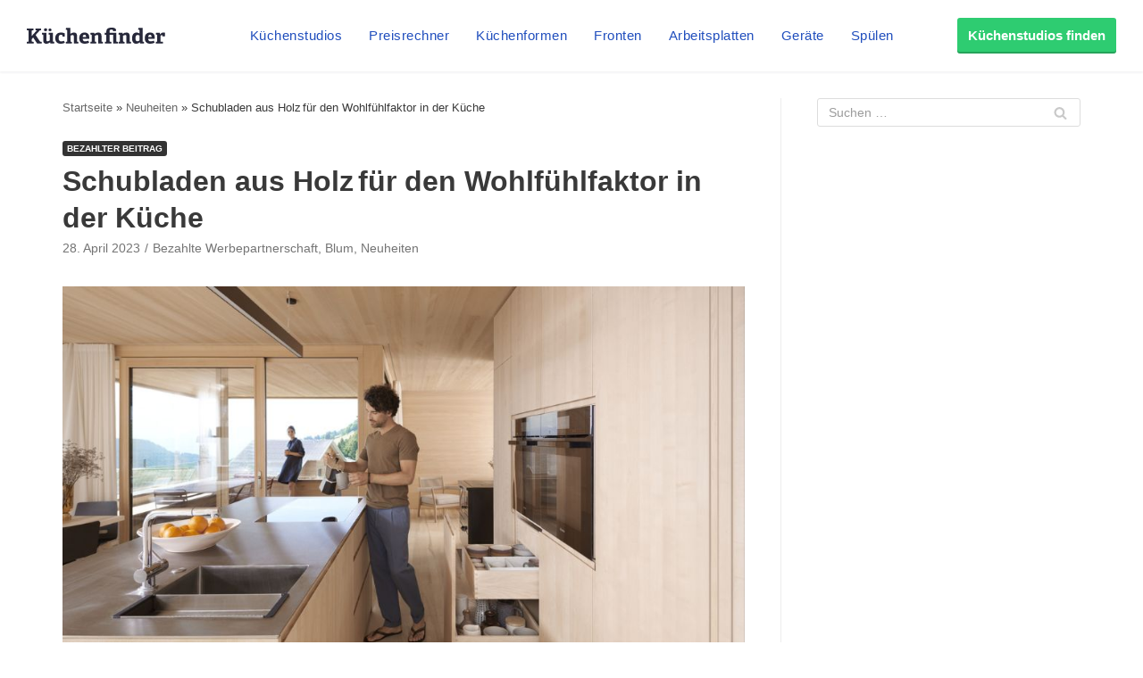

--- FILE ---
content_type: text/html;charset=UTF-8
request_url: https://magazin.kuechenfinder.com/schubladen-aus-holz%E2%80%AFfuer-den-wohlfuehlfaktor-in-der-kueche/
body_size: 30890
content:
<!DOCTYPE html><html lang="de"><head><meta charset="UTF-8"><meta name="viewport" content="width=device-width, initial-scale=1, minimum-scale=1"><link rel="profile" href="http://gmpg.org/xfn/11"><link rel="pingback" href="https://magazin.kuechenfinder.com/xmlrpc.php"><style>.Button{display:inline-block;padding:11px 12px 13px;font-family:Arial,sans-serif;font-size:15px;font-weight:700;line-height:25px;text-align:center;text-decoration:none!important;letter-spacing:0;color:#27283a;box-shadow:inset 0 -2px 0 0 rgba(0,0,0,.2);border-radius:3px;border:1px solid #ebedf0;transition:all .3s linear;background-color:#fff}.Button:hover{transition:all .1s linear}@media (min-width:1080px){.Button{padding-top:7px;padding-bottom:8px}}.Button:focus{outline:none}.Button:active{transform:translateY(2px)}.Button--color-white{color:#204ebd!important;background-color:#fff;border-color:#ebedf0;transition-duration:.1s}.Button--color-white:not(:active){box-shadow:0 2px 0 0 rgba(0,0,0,.2)}.Button--color-white:focus,.Button--color-white:hover{border-color:rgba(32,78,189,.6);transition-duration:50ms}.Button--color-green{color:#fff!important;border-width:0;background-color:#2ecc71;transition-duration:.1s}.Button--color-green:focus,.Button--color-green:hover{border-color:rgba(32,78,189,.6);background-color:#32b163;transition-duration:50ms}.Button--block{display:block}.Button--small{padding:3px 10px 4px!important}.MenuButton{position:absolute;top:0;left:0;width:60px;height:60px;box-sizing:border-box;-moz-appearance:none;appearance:none;background-color:transparent!important;border:none;padding:0;opacity:1}@media (min-width:1080px){.MenuButton{display:none}}.MenuButton:focus{outline:none}.MenuButton--open>.MenuButton__line:first-child{transform:rotate(45deg) translate3d(4px,4px,0)}.MenuButton--open>.MenuButton__line:nth-child(2){opacity:0}.MenuButton--open>.MenuButton__line:nth-child(3){transform:rotate(-45deg) translate3d(3px,-3px,0)}.MenuButton__line{position:absolute;left:21px;display:block;height:2px;width:18px;background-color:#27283a;transition:all .3s cubic-bezier(.4,0,.2,1);transform-origin:center}.MenuButton__line:first-child{top:24px}.MenuButton__line:nth-child(2){top:29px}.MenuButton__line:nth-child(3){top:34px}.NavMenuItemSubMenu{display:-ms-flexbox;display:flex;-ms-flex-direction:column;flex-direction:column;width:360px;background-color:#fff;border:1px solid #edf4fd;box-shadow:0 5px 10px 0 rgba(0,0,0,.14),0 0 0 0 rgba(0,0,0,.2),0 2px 5px 0 rgba(0,0,0,.12);border-radius:3px;border-top-left-radius:0;border-top-right-radius:0}.NavMenuItemSubMenu__content{padding:15px}.NavMenuItemSubMenu__content-intro{display:-ms-flexbox;display:flex;text-decoration:none!important}.NavMenuItemSubMenu__content-intro-title{font-family:Arial,sans-serif;font-size:15px;font-weight:500;line-height:25px;letter-spacing:.5px;font-weight:700;letter-spacing:0;padding:0;margin:0;color:#27283a!important}.NavMenuItemSubMenu__content-intro-description{font-family:Arial,sans-serif;font-size:12px;font-weight:500;line-height:20px;-webkit-text-size-adjust:100%;letter-spacing:.5px;margin:0;color:#7d7e89}.NavMenuItemSubMenu__content-intro-cta{margin-top:10px}.NavMenuItemSubMenu__content-links{display:-ms-flexbox;display:flex;-ms-flex-direction:column;flex-direction:column;margin-top:20px;padding-top:10px;border-top:2px solid #f2f2f5}.NavMenuItemSubMenu__content-links-item{font-family:Arial,sans-serif;font-size:15px;font-weight:500;line-height:25px;letter-spacing:.5px;text-decoration:none!important;color:#204ebd!important;padding:5px 0}.NavMenuItemSubMenu__content-links-item:hover{text-decoration:underline!important}.NavMenuItemSubMenu__footer{display:block;font-family:Arial,sans-serif;font-size:15px;font-weight:500;line-height:25px;letter-spacing:.5px;padding:13px 15px 12px;text-decoration:none!important;color:#204ebd!important;text-align:center;background-color:#edf4fd}.NavMenuItemSubMenu__footer:hover{text-decoration:underline!important}.NavMenuItem{display:inline-block}.NavMenuItem-link{padding:31px 5px 28px;position:relative;margin:0;font-family:Arial,sans-serif;font-size:15px;font-weight:500;line-height:25px;letter-spacing:.5px;color:#204ebd!important;text-decoration:none!important;border-bottom:2px solid transparent}.NavMenuItem-link--active{border-bottom-color:#204ebd}.NavMenuItem-link:focus{background-color:#edf4fd}@media (min-width:1280px){.NavMenuItem-link{margin:0 15px;padding:31px 0 28px}}.NavMenuItem--subMenu{position:absolute;margin-top:27px}.OffCanvas--hidden>.OffCanvas__overlay{pointer-events:none;opacity:0}.OffCanvas--hidden>.OffCanvas__inner{transform:translateX(-100%);box-shadow:none}.OffCanvas__overlay{display:block;position:fixed;top:60px;left:0;right:0;width:100%;height:100%;border:none;background-color:rgba(0,0,0,.25);cursor:pointer;opacity:1;transition:opacity .3s linear;z-index:11}.OffCanvas__inner{top:60px;left:0;width:calc(100% - 40px);height:calc(100% - 60px);max-width:420px;position:fixed;z-index:12;background-color:#fff;box-shadow:0 10px 10px 0 rgba(39,40,58,.5);transition:transform .3s cubic-bezier(.4,0,.2,1);text-align:left;overflow-y:auto;-webkit-overflow-scrolling:touch}@media (min-width:1080px){.OffCanvas__inner{display:none}}.OffCanvas__cta{padding:40px 20px 20px;background:linear-gradient(160deg,#864260,#252e73);background-size:auto 100%,cover;background-position:100% 0,50%;background-repeat:no-repeat}.OffCanvas__cta-title{font-family:Arial,sans-serif;font-size:15px;font-weight:700;line-height:25px;margin:0!important;width:calc(100% - 100px);color:#fff;font-size:17px}.OffCanvas__cta-description{margin-top:15px;font-family:Arial,sans-serif;font-size:12px;font-weight:500;line-height:20px;-webkit-text-size-adjust:100%;letter-spacing:.5px;color:#fff}.OffCanvas__cta-link{display:block;margin-top:15px}.OffCanvas__main-menu{padding:0 20px}.OffCanvas__main-menu-item{display:block;display:-ms-flexbox;display:flex;-ms-flex-align:center;align-items:center;text-decoration:none!important;color:#204ebd!important;padding:17px 5px;border-bottom:1px solid rgba(39,40,58,.15)}.OffCanvas__main-menu-icon{display:inline-block;margin-left:auto;font-size:20px}.OffCanvas__small-menu{padding:20px}.OffCanvas__small-menu-item{display:block;text-decoration:none!important;color:#27283a!important;opacity:.6;padding:10px 5px;font-family:Arial,sans-serif;font-size:12px;font-weight:500;line-height:20px;-webkit-text-size-adjust:100%;letter-spacing:.5px}.QuickLinks{display:-ms-flexbox;display:flex;position:relative;width:100%;min-height:50px;overflow-x:auto;background-color:#edf4fd;-webkit-overflow-scrolling:touch}@media (min-width:1080px){.QuickLinks{display:none}}.QuickLinks--links{padding:8px 15px;display:-ms-flexbox;display:flex;-ms-flex-wrap:nowrap;flex-wrap:nowrap;margin:0 auto}.QuickLinks--links-item{white-space:nowrap}.QuickLinks--links-item:not(:last-child){margin-right:10px}.Nav{position:relative;z-index:10000}.Nav[data-reactroot]{height:110px}@media (min-width:1080px){.Nav[data-reactroot]{height:80px}}.Nav__inner{position:fixed;top:0;left:0;width:100%;box-sizing:border-box;background-color:#fff;box-shadow:0 2px 2px 0 rgba(39,40,58,.05);text-align:center;z-index:11;transition:transform .3s linear}@media (min-width:1080px){.Nav__inner{display:-ms-flexbox;display:flex;-ms-flex-align:center;align-items:center;text-align:left;padding:0 20px}}@media (min-width:1280px){.Nav__inner{padding-left:30px;padding-right:30px}}.Nav__inner--hidden{transform:translateY(-110px)}@media (min-width:1080px){.Nav__inner--hidden{transform:translateY(-130px)}}.Nav__logo,.Nav__logo-img{width:116px}@media (min-width:1080px){.Nav__logo,.Nav__logo-img{width:155px}}.Nav__logo{height:60px}.Nav__logo,.Nav__logo-wrapper{display:-ms-flexbox;display:flex;-ms-flex-align:center;align-items:center}.Nav__logo-wrapper{-ms-flex-positive:1;flex-grow:1;-ms-flex-pack:center;justify-content:center}@media (min-width:1080px){.Nav__logo-wrapper{-ms-flex-pack:start;justify-content:flex-start;height:80px}}.Nav__logo-img{position:relative;max-width:100%}.Nav__menu{display:none}@media (min-width:1080px){.Nav__menu{display:block}}.Nav__cta{display:none;-ms-flex-positive:1;flex-grow:1;text-align:right;-ms-flex-preferred-size:116px;flex-basis:116px;height:80px;-ms-flex-pack:end;justify-content:flex-end}@media (min-width:1080px){.Nav__cta{display:-ms-flexbox;display:flex;-ms-flex-align:center;align-items:center;-ms-flex-preferred-size:155px;flex-basis:155px}}</style><link rel='dns-prefetch' href='https://www.googletagmanager.com' /><link rel='preconnect' href='https://www.googletagmanager.com' /><link rel='dns-prefetch' href='https://www.google-analytics.com' /><link rel='preconnect' href='https://www.google-analytics.com' /><link rel='dns-prefetch' href='https://fundingchoicesmessages.google.com' /><link rel='preconnect' href='https://fundingchoicesmessages.google.com' />  <script>(function(w,d,s,l,i){w[l]=w[l]||[];w[l].push({'gtm.start':
          new Date().getTime(),event:'gtm.js'});var f=d.getElementsByTagName(s)[0],
          j=d.createElement(s),dl=l!='dataLayer'?'&l='+l:'';j.async=true;j.src=
          'https://www.googletagmanager.com/gtm.js?id='+i+dl;f.parentNode.insertBefore(j,f);
        })(window,document,'script','dataLayer','GTM-P65DQ57');</script>          <script async src="https://www.googletagmanager.com/gtag/js?id=G-VXL4Y0BJE2"></script> <script>window.dataLayer = window.dataLayer || [];
          function gtag(){dataLayer.push(arguments);}
          gtag('js', new Date());
          gtag('config', 'G-VXL4Y0BJE2');</script><meta name='robots' content='index, follow, max-image-preview:large, max-snippet:-1, max-video-preview:-1' /><style>img:is([sizes="auto" i], [sizes^="auto," i]) { contain-intrinsic-size: 3000px 1500px }</style><title>Schubladen aus Holz für den Wohlfühlfaktor in der Küche - Küchenfinder</title><meta name="description" content="Mit den Führungssystemen von Blum kannst du deine Küche problemlos mit Schubladen aus Holz ausstatten. Der Beschlägeprofi macht es möglich!" /><link rel="canonical" href="https://magazin.kuechenfinder.com/schubladen-aus-holz fuer-den-wohlfuehlfaktor-in-der-kueche/" /><meta property="og:locale" content="de_DE" /><meta property="og:type" content="article" /><meta property="og:title" content="Schubladen aus Holz für den Wohlfühlfaktor in der Küche - Küchenfinder" /><meta property="og:description" content="Mit den Führungssystemen von Blum kannst du deine Küche problemlos mit Schubladen aus Holz ausstatten. Der Beschlägeprofi macht es möglich!" /><meta property="og:url" content="https://magazin.kuechenfinder.com/schubladen-aus-holz fuer-den-wohlfuehlfaktor-in-der-kueche/" /><meta property="og:site_name" content="Küchenfinder" /><meta property="article:published_time" content="2023-04-28T13:16:32+00:00" /><meta property="article:modified_time" content="2024-07-04T08:47:48+00:00" /><meta property="og:image" content="https://magazin.kuechenfinder.com/wp-content/uploads/sites/2/2023/04/Mag-KFI-Bild-2023-04-28T144240.070.jpg" /><meta property="og:image:width" content="930" /><meta property="og:image:height" content="620" /><meta property="og:image:type" content="image/jpeg" /><meta name="author" content="Blum Beschläge" /><meta name="twitter:card" content="summary_large_image" /><meta name="twitter:label1" content="Written by" /><meta name="twitter:data1" content="Blum Beschläge" /><meta name="twitter:label2" content="Est. reading time" /><meta name="twitter:data2" content="4 Minuten" /> <script type="application/ld+json" class="yoast-schema-graph">{"@context":"https://schema.org","@graph":[{"@type":"WebPage","@id":"https://magazin.kuechenfinder.com/schubladen-aus-holz%e2%80%affuer-den-wohlfuehlfaktor-in-der-kueche/","url":"https://magazin.kuechenfinder.com/schubladen-aus-holz%e2%80%affuer-den-wohlfuehlfaktor-in-der-kueche/","name":"Schubladen aus Holz für den Wohlfühlfaktor in der Küche - Küchenfinder","isPartOf":{"@id":"https://magazin.kuechenfinder.com/#website"},"primaryImageOfPage":{"@id":"https://magazin.kuechenfinder.com/schubladen-aus-holz%e2%80%affuer-den-wohlfuehlfaktor-in-der-kueche/#primaryimage"},"image":{"@id":"https://magazin.kuechenfinder.com/schubladen-aus-holz%e2%80%affuer-den-wohlfuehlfaktor-in-der-kueche/#primaryimage"},"thumbnailUrl":"https://magazin.kuechenfinder.com/wp-content/uploads/sites/2/2023/04/Mag-KFI-Bild-2023-04-28T144240.070.jpg","datePublished":"2023-04-28T13:16:32+00:00","dateModified":"2024-07-04T08:47:48+00:00","author":{"@id":"https://magazin.kuechenfinder.com/#/schema/person/bcfcfcf84d0e0e8c7fd4bcf13d4cabdd"},"description":"Mit den Führungssystemen von Blum kannst du deine Küche problemlos mit Schubladen aus Holz ausstatten. Der Beschlägeprofi macht es möglich!","breadcrumb":{"@id":"https://magazin.kuechenfinder.com/schubladen-aus-holz%e2%80%affuer-den-wohlfuehlfaktor-in-der-kueche/#breadcrumb"},"inLanguage":"de","potentialAction":[{"@type":"ReadAction","target":["https://magazin.kuechenfinder.com/schubladen-aus-holz%e2%80%affuer-den-wohlfuehlfaktor-in-der-kueche/"]}]},{"@type":"ImageObject","inLanguage":"de","@id":"https://magazin.kuechenfinder.com/schubladen-aus-holz%e2%80%affuer-den-wohlfuehlfaktor-in-der-kueche/#primaryimage","url":"https://magazin.kuechenfinder.com/wp-content/uploads/sites/2/2023/04/Mag-KFI-Bild-2023-04-28T144240.070.jpg","contentUrl":"https://magazin.kuechenfinder.com/wp-content/uploads/sites/2/2023/04/Mag-KFI-Bild-2023-04-28T144240.070.jpg","width":930,"height":620,"caption":"Schubladen aus Holz für den Wohlfühlfaktor in der Küche"},{"@type":"BreadcrumbList","@id":"https://magazin.kuechenfinder.com/schubladen-aus-holz%e2%80%affuer-den-wohlfuehlfaktor-in-der-kueche/#breadcrumb","itemListElement":[{"@type":"ListItem","position":1,"name":"Startseite","item":"https://magazin.kuechenfinder.com/"},{"@type":"ListItem","position":2,"name":"Neuheiten","item":"https://magazin.kuechenfinder.com/themen/neuheiten/"},{"@type":"ListItem","position":3,"name":"Schubladen aus Holz für den Wohlfühlfaktor in der Küche"}]},{"@type":"WebSite","@id":"https://magazin.kuechenfinder.com/#website","url":"https://magazin.kuechenfinder.com/","name":"Küchenfinder","description":"","potentialAction":[{"@type":"SearchAction","target":{"@type":"EntryPoint","urlTemplate":"https://magazin.kuechenfinder.com/?s={search_term_string}"},"query-input":{"@type":"PropertyValueSpecification","valueRequired":true,"valueName":"search_term_string"}}],"inLanguage":"de"},{"@type":"Person","@id":"https://magazin.kuechenfinder.com/#/schema/person/bcfcfcf84d0e0e8c7fd4bcf13d4cabdd","name":"Blum Beschläge","image":{"@type":"ImageObject","inLanguage":"de","@id":"https://magazin.kuechenfinder.com/#/schema/person/image/","url":"https://secure.gravatar.com/avatar/ea77acf0b3eb66454b1ba454f803e9e2ec4d3faf8cf194d65eb9f993fb8e34a9?s=96&d=mm&r=g","contentUrl":"https://secure.gravatar.com/avatar/ea77acf0b3eb66454b1ba454f803e9e2ec4d3faf8cf194d65eb9f993fb8e34a9?s=96&d=mm&r=g","caption":"Blum Beschläge"},"description":"Beschläge für praktische Küchen – Blum stellt hochwertige Scharniere, Auszüge und Klappen her, die die Wohnqualität spürbar steigern. Mit einem Qualitätsstandard, der viele Normen und Anforderungen sogar übertrifft. Und mit einem Bewegungskomfort, der das Öffnen und Schließen von Möbeln zum Vergnügen macht.","sameAs":["https://www.kuechenfinder.com/marke/blum-beschlaege"],"url":"https://magazin.kuechenfinder.com/author/blum/"},false]}</script> <link rel='dns-prefetch' href='//unpkg.com' /><link rel='dns-prefetch' href='//magazin.kuechenfinder.com' /><link rel="alternate" type="application/rss+xml" title="Küchenfinder &raquo; Feed" href="https://magazin.kuechenfinder.com/feed/" /><link rel="alternate" type="application/rss+xml" title="Küchenfinder &raquo; Kommentar-Feed" href="https://magazin.kuechenfinder.com/comments/feed/" /><link rel="alternate" type="application/rss+xml" title="Küchenfinder &raquo; Schubladen aus Holz für den Wohlfühlfaktor in der Küche Kommentar-Feed" href="https://magazin.kuechenfinder.com/schubladen-aus-holz%e2%80%affuer-den-wohlfuehlfaktor-in-der-kueche/feed/" /><link rel='stylesheet' id='wp-block-library-css' href='https://magazin.kuechenfinder.com/wp-includes/css/dist/block-library/style.min.css?ver=6.8.3' type='text/css' media='all' /><style id='classic-theme-styles-inline-css' type='text/css'>/*! This file is auto-generated */
.wp-block-button__link{color:#fff;background-color:#32373c;border-radius:9999px;box-shadow:none;text-decoration:none;padding:calc(.667em + 2px) calc(1.333em + 2px);font-size:1.125em}.wp-block-file__button{background:#32373c;color:#fff;text-decoration:none}</style><style id='global-styles-inline-css' type='text/css'>:root{--wp--preset--aspect-ratio--square: 1;--wp--preset--aspect-ratio--4-3: 4/3;--wp--preset--aspect-ratio--3-4: 3/4;--wp--preset--aspect-ratio--3-2: 3/2;--wp--preset--aspect-ratio--2-3: 2/3;--wp--preset--aspect-ratio--16-9: 16/9;--wp--preset--aspect-ratio--9-16: 9/16;--wp--preset--color--black: #000000;--wp--preset--color--cyan-bluish-gray: #abb8c3;--wp--preset--color--white: #ffffff;--wp--preset--color--pale-pink: #f78da7;--wp--preset--color--vivid-red: #cf2e2e;--wp--preset--color--luminous-vivid-orange: #ff6900;--wp--preset--color--luminous-vivid-amber: #fcb900;--wp--preset--color--light-green-cyan: #7bdcb5;--wp--preset--color--vivid-green-cyan: #00d084;--wp--preset--color--pale-cyan-blue: #8ed1fc;--wp--preset--color--vivid-cyan-blue: #0693e3;--wp--preset--color--vivid-purple: #9b51e0;--wp--preset--color--neve-link-color: var(--nv-primary-accent);--wp--preset--color--neve-link-hover-color: var(--nv-secondary-accent);--wp--preset--color--nv-site-bg: var(--nv-site-bg);--wp--preset--color--nv-light-bg: var(--nv-light-bg);--wp--preset--color--nv-dark-bg: var(--nv-dark-bg);--wp--preset--color--neve-text-color: var(--nv-text-color);--wp--preset--color--nv-text-dark-bg: var(--nv-text-dark-bg);--wp--preset--color--nv-c-1: var(--nv-c-1);--wp--preset--color--nv-c-2: var(--nv-c-2);--wp--preset--gradient--vivid-cyan-blue-to-vivid-purple: linear-gradient(135deg,rgba(6,147,227,1) 0%,rgb(155,81,224) 100%);--wp--preset--gradient--light-green-cyan-to-vivid-green-cyan: linear-gradient(135deg,rgb(122,220,180) 0%,rgb(0,208,130) 100%);--wp--preset--gradient--luminous-vivid-amber-to-luminous-vivid-orange: linear-gradient(135deg,rgba(252,185,0,1) 0%,rgba(255,105,0,1) 100%);--wp--preset--gradient--luminous-vivid-orange-to-vivid-red: linear-gradient(135deg,rgba(255,105,0,1) 0%,rgb(207,46,46) 100%);--wp--preset--gradient--very-light-gray-to-cyan-bluish-gray: linear-gradient(135deg,rgb(238,238,238) 0%,rgb(169,184,195) 100%);--wp--preset--gradient--cool-to-warm-spectrum: linear-gradient(135deg,rgb(74,234,220) 0%,rgb(151,120,209) 20%,rgb(207,42,186) 40%,rgb(238,44,130) 60%,rgb(251,105,98) 80%,rgb(254,248,76) 100%);--wp--preset--gradient--blush-light-purple: linear-gradient(135deg,rgb(255,206,236) 0%,rgb(152,150,240) 100%);--wp--preset--gradient--blush-bordeaux: linear-gradient(135deg,rgb(254,205,165) 0%,rgb(254,45,45) 50%,rgb(107,0,62) 100%);--wp--preset--gradient--luminous-dusk: linear-gradient(135deg,rgb(255,203,112) 0%,rgb(199,81,192) 50%,rgb(65,88,208) 100%);--wp--preset--gradient--pale-ocean: linear-gradient(135deg,rgb(255,245,203) 0%,rgb(182,227,212) 50%,rgb(51,167,181) 100%);--wp--preset--gradient--electric-grass: linear-gradient(135deg,rgb(202,248,128) 0%,rgb(113,206,126) 100%);--wp--preset--gradient--midnight: linear-gradient(135deg,rgb(2,3,129) 0%,rgb(40,116,252) 100%);--wp--preset--font-size--small: 13px;--wp--preset--font-size--medium: 20px;--wp--preset--font-size--large: 36px;--wp--preset--font-size--x-large: 42px;--wp--preset--spacing--20: 0.44rem;--wp--preset--spacing--30: 0.67rem;--wp--preset--spacing--40: 1rem;--wp--preset--spacing--50: 1.5rem;--wp--preset--spacing--60: 2.25rem;--wp--preset--spacing--70: 3.38rem;--wp--preset--spacing--80: 5.06rem;--wp--preset--shadow--natural: 6px 6px 9px rgba(0, 0, 0, 0.2);--wp--preset--shadow--deep: 12px 12px 50px rgba(0, 0, 0, 0.4);--wp--preset--shadow--sharp: 6px 6px 0px rgba(0, 0, 0, 0.2);--wp--preset--shadow--outlined: 6px 6px 0px -3px rgba(255, 255, 255, 1), 6px 6px rgba(0, 0, 0, 1);--wp--preset--shadow--crisp: 6px 6px 0px rgba(0, 0, 0, 1);}:where(.is-layout-flex){gap: 0.5em;}:where(.is-layout-grid){gap: 0.5em;}body .is-layout-flex{display: flex;}.is-layout-flex{flex-wrap: wrap;align-items: center;}.is-layout-flex > :is(*, div){margin: 0;}body .is-layout-grid{display: grid;}.is-layout-grid > :is(*, div){margin: 0;}:where(.wp-block-columns.is-layout-flex){gap: 2em;}:where(.wp-block-columns.is-layout-grid){gap: 2em;}:where(.wp-block-post-template.is-layout-flex){gap: 1.25em;}:where(.wp-block-post-template.is-layout-grid){gap: 1.25em;}.has-black-color{color: var(--wp--preset--color--black) !important;}.has-cyan-bluish-gray-color{color: var(--wp--preset--color--cyan-bluish-gray) !important;}.has-white-color{color: var(--wp--preset--color--white) !important;}.has-pale-pink-color{color: var(--wp--preset--color--pale-pink) !important;}.has-vivid-red-color{color: var(--wp--preset--color--vivid-red) !important;}.has-luminous-vivid-orange-color{color: var(--wp--preset--color--luminous-vivid-orange) !important;}.has-luminous-vivid-amber-color{color: var(--wp--preset--color--luminous-vivid-amber) !important;}.has-light-green-cyan-color{color: var(--wp--preset--color--light-green-cyan) !important;}.has-vivid-green-cyan-color{color: var(--wp--preset--color--vivid-green-cyan) !important;}.has-pale-cyan-blue-color{color: var(--wp--preset--color--pale-cyan-blue) !important;}.has-vivid-cyan-blue-color{color: var(--wp--preset--color--vivid-cyan-blue) !important;}.has-vivid-purple-color{color: var(--wp--preset--color--vivid-purple) !important;}.has-black-background-color{background-color: var(--wp--preset--color--black) !important;}.has-cyan-bluish-gray-background-color{background-color: var(--wp--preset--color--cyan-bluish-gray) !important;}.has-white-background-color{background-color: var(--wp--preset--color--white) !important;}.has-pale-pink-background-color{background-color: var(--wp--preset--color--pale-pink) !important;}.has-vivid-red-background-color{background-color: var(--wp--preset--color--vivid-red) !important;}.has-luminous-vivid-orange-background-color{background-color: var(--wp--preset--color--luminous-vivid-orange) !important;}.has-luminous-vivid-amber-background-color{background-color: var(--wp--preset--color--luminous-vivid-amber) !important;}.has-light-green-cyan-background-color{background-color: var(--wp--preset--color--light-green-cyan) !important;}.has-vivid-green-cyan-background-color{background-color: var(--wp--preset--color--vivid-green-cyan) !important;}.has-pale-cyan-blue-background-color{background-color: var(--wp--preset--color--pale-cyan-blue) !important;}.has-vivid-cyan-blue-background-color{background-color: var(--wp--preset--color--vivid-cyan-blue) !important;}.has-vivid-purple-background-color{background-color: var(--wp--preset--color--vivid-purple) !important;}.has-black-border-color{border-color: var(--wp--preset--color--black) !important;}.has-cyan-bluish-gray-border-color{border-color: var(--wp--preset--color--cyan-bluish-gray) !important;}.has-white-border-color{border-color: var(--wp--preset--color--white) !important;}.has-pale-pink-border-color{border-color: var(--wp--preset--color--pale-pink) !important;}.has-vivid-red-border-color{border-color: var(--wp--preset--color--vivid-red) !important;}.has-luminous-vivid-orange-border-color{border-color: var(--wp--preset--color--luminous-vivid-orange) !important;}.has-luminous-vivid-amber-border-color{border-color: var(--wp--preset--color--luminous-vivid-amber) !important;}.has-light-green-cyan-border-color{border-color: var(--wp--preset--color--light-green-cyan) !important;}.has-vivid-green-cyan-border-color{border-color: var(--wp--preset--color--vivid-green-cyan) !important;}.has-pale-cyan-blue-border-color{border-color: var(--wp--preset--color--pale-cyan-blue) !important;}.has-vivid-cyan-blue-border-color{border-color: var(--wp--preset--color--vivid-cyan-blue) !important;}.has-vivid-purple-border-color{border-color: var(--wp--preset--color--vivid-purple) !important;}.has-vivid-cyan-blue-to-vivid-purple-gradient-background{background: var(--wp--preset--gradient--vivid-cyan-blue-to-vivid-purple) !important;}.has-light-green-cyan-to-vivid-green-cyan-gradient-background{background: var(--wp--preset--gradient--light-green-cyan-to-vivid-green-cyan) !important;}.has-luminous-vivid-amber-to-luminous-vivid-orange-gradient-background{background: var(--wp--preset--gradient--luminous-vivid-amber-to-luminous-vivid-orange) !important;}.has-luminous-vivid-orange-to-vivid-red-gradient-background{background: var(--wp--preset--gradient--luminous-vivid-orange-to-vivid-red) !important;}.has-very-light-gray-to-cyan-bluish-gray-gradient-background{background: var(--wp--preset--gradient--very-light-gray-to-cyan-bluish-gray) !important;}.has-cool-to-warm-spectrum-gradient-background{background: var(--wp--preset--gradient--cool-to-warm-spectrum) !important;}.has-blush-light-purple-gradient-background{background: var(--wp--preset--gradient--blush-light-purple) !important;}.has-blush-bordeaux-gradient-background{background: var(--wp--preset--gradient--blush-bordeaux) !important;}.has-luminous-dusk-gradient-background{background: var(--wp--preset--gradient--luminous-dusk) !important;}.has-pale-ocean-gradient-background{background: var(--wp--preset--gradient--pale-ocean) !important;}.has-electric-grass-gradient-background{background: var(--wp--preset--gradient--electric-grass) !important;}.has-midnight-gradient-background{background: var(--wp--preset--gradient--midnight) !important;}.has-small-font-size{font-size: var(--wp--preset--font-size--small) !important;}.has-medium-font-size{font-size: var(--wp--preset--font-size--medium) !important;}.has-large-font-size{font-size: var(--wp--preset--font-size--large) !important;}.has-x-large-font-size{font-size: var(--wp--preset--font-size--x-large) !important;}
:where(.wp-block-post-template.is-layout-flex){gap: 1.25em;}:where(.wp-block-post-template.is-layout-grid){gap: 1.25em;}
:where(.wp-block-columns.is-layout-flex){gap: 2em;}:where(.wp-block-columns.is-layout-grid){gap: 2em;}
:root :where(.wp-block-pullquote){font-size: 1.5em;line-height: 1.6;}</style><link rel='stylesheet' id='contact-form-7-css' href='https://magazin.kuechenfinder.com/wp-content/plugins/contact-form-7/includes/css/styles.css?ver=6.1.2' type='text/css' media='all' /><link rel='stylesheet' id='neve-style-css' href='https://magazin.kuechenfinder.com/wp-content/themes/neve/style-main.min.css?ver=2.11.6' type='text/css' media='all' /><style id='neve-style-inline-css' type='text/css'>.header-menu-sidebar-inner li.menu-item-nav-search { display: none; }
.nv-meta-list li:not(:last-child):after,.nv-meta-list span:not(:last-child):after { content:"/" }
 .container{ max-width: 748px; } .has-neve-button-color-color{ color: var(--nv-primary-accent)!important; } .has-neve-button-color-background-color{ background-color: var(--nv-primary-accent)!important; } .single-post-container .alignfull > [class*="__inner-container"], .single-post-container .alignwide > [class*="__inner-container"]{ max-width:718px } .button.button-primary, button, input[type=button], .btn, input[type="submit"], /* Buttons in navigation */ ul[id^="nv-primary-navigation"] li.button.button-primary > a, .menu li.button.button-primary > a, .wp-block-button.is-style-primary .wp-block-button__link, .wc-block-grid .wp-block-button .wp-block-button__link, form input[type="submit"], form button[type="submit"], #comments input[type="submit"]{ background-color: var(--nv-primary-accent);color: #ffffff;border-radius:3px;border:none;border-width:1px 1px 1px 1px; } .button.button-primary:hover, ul[id^="nv-primary-navigation"] li.button.button-primary > a:hover, .menu li.button.button-primary > a:hover, .wp-block-button.is-style-primary .wp-block-button__link:hover, .wc-block-grid .wp-block-button .wp-block-button__link:hover, form input[type="submit"]:hover, form button[type="submit"]:hover, #comments input[type="submit"]:hover{ background-color: var(--nv-primary-accent);color: #ffffff; } .button.button-secondary:not(.secondary-default), .wp-block-button.is-style-secondary .wp-block-button__link{ background-color: rgba(0,0,0,0);color: var(--nv-text-color);border-radius:3px;border:1px solid;border-width:1px 1px 1px 1px; } .button.button-secondary.secondary-default{ background-color: rgba(0,0,0,0);color: var(--nv-text-color);border-radius:3px;border:1px solid;border-width:1px 1px 1px 1px; } .button.button-secondary:not(.secondary-default):hover, .wp-block-button.is-style-secondary .wp-block-button__link:hover{ background-color: rgba(0,0,0,0);color: var(--nv-text-color); } .button.button-secondary.secondary-default:hover{ background-color: rgba(0,0,0,0);color: var(--nv-text-color); } h1, .single h1.entry-title{ font-size: 1.5em; line-height: 1.6em; letter-spacing: 0px; font-weight: 600; text-transform: none; } h2{ font-size: 1.3em; line-height: 1.6em; letter-spacing: 0px; font-weight: 600; text-transform: none; } h3, .woocommerce-checkout h3{ font-size: 1.1em; line-height: 1.6em; letter-spacing: 0px; font-weight: 600; text-transform: none; } h4{ font-size: 1em; line-height: 1.6em; letter-spacing: 0px; font-weight: 600; text-transform: none; } h5{ font-size: 0.75em; line-height: 1.6em; letter-spacing: 0px; font-weight: 600; text-transform: none; } h6{ font-size: 0.75em; line-height: 1.6em; letter-spacing: 0px; font-weight: 600; text-transform: none; } form:not([role="search"]):not(.woocommerce-cart-form):not(.woocommerce-ordering):not(.cart) input:read-write:not(#coupon_code), form textarea, form select, .widget select{ margin-bottom: 10px; } form input:read-write, form textarea, form select, form select option, form.wp-block-search input.wp-block-search__input, .widget select{ color: var(--nv-text-color); } form label, .wpforms-container .wpforms-field-label{ margin-bottom: 10px; } form.search-form input:read-write{ padding-right:45px !important; } .header-main-inner,.header-main-inner a:not(.button),.header-main-inner .navbar-toggle{ color: var(--nv-text-color); } .header-main-inner .nv-icon svg,.header-main-inner .nv-contact-list svg{ fill: var(--nv-text-color); } .header-main-inner .icon-bar{ background-color: var(--nv-text-color); } .hfg_header .header-main-inner .nav-ul .sub-menu{ background-color: var(--nv-site-bg); } .hfg_header .header-main-inner{ background-color: var(--nv-site-bg); } .header-menu-sidebar .header-menu-sidebar-bg,.header-menu-sidebar .header-menu-sidebar-bg a:not(.button),.header-menu-sidebar .header-menu-sidebar-bg .navbar-toggle{ color: var(--nv-text-color); } .header-menu-sidebar .header-menu-sidebar-bg .nv-icon svg,.header-menu-sidebar .header-menu-sidebar-bg .nv-contact-list svg{ fill: var(--nv-text-color); } .header-menu-sidebar .header-menu-sidebar-bg .icon-bar{ background-color: var(--nv-text-color); } .hfg_header .header-menu-sidebar .header-menu-sidebar-bg .nav-ul .sub-menu{ background-color: var(--nv-site-bg); } .hfg_header .header-menu-sidebar .header-menu-sidebar-bg{ background-color: var(--nv-site-bg); } .header-menu-sidebar{ width: 360px; } .builder-item--logo .site-logo img{ max-width: 120px; } .builder-item--logo .site-logo{ padding:10px 0px 10px 0px; } .builder-item--logo{ margin:0px 0px 0px 0px; } .builder-item--nav-icon .navbar-toggle{ padding:10px 15px 10px 15px; } .builder-item--nav-icon{ margin:0px 0px 0px 0px; } .builder-item--primary-menu .nav-menu-primary > .nav-ul li:not(.woocommerce-mini-cart-item) > a,.builder-item--primary-menu .nav-menu-primary > .nav-ul .has-caret > a,.builder-item--primary-menu .nav-menu-primary > .nav-ul .neve-mm-heading span,.builder-item--primary-menu .nav-menu-primary > .nav-ul .has-caret{ color: var(--nv-text-color); } .builder-item--primary-menu .nav-menu-primary > .nav-ul li:not(.woocommerce-mini-cart-item) > a:after,.builder-item--primary-menu .nav-menu-primary > .nav-ul li > .has-caret > a:after{ background-color: var(--nv-secondary-accent); } .builder-item--primary-menu .nav-menu-primary > .nav-ul li:not(.woocommerce-mini-cart-item):hover > a,.builder-item--primary-menu .nav-menu-primary > .nav-ul li:hover > .has-caret > a,.builder-item--primary-menu .nav-menu-primary > .nav-ul li:hover > .has-caret{ color: var(--nv-secondary-accent); } .builder-item--primary-menu .nav-menu-primary > .nav-ul li:hover > .has-caret svg{ fill: var(--nv-secondary-accent); } .builder-item--primary-menu .nav-menu-primary > .nav-ul li.current-menu-item > a,.builder-item--primary-menu .nav-menu-primary > .nav-ul li.current_page_item > a,.builder-item--primary-menu .nav-menu-primary > .nav-ul li.current_page_item > .has-caret > a{ color: var(--nv-primary-accent); } .builder-item--primary-menu .nav-menu-primary > .nav-ul li.current-menu-item > .has-caret svg{ fill: var(--nv-primary-accent); } .builder-item--primary-menu .nav-ul > li:not(:last-of-type){ margin-right:20px; } .builder-item--primary-menu .style-full-height .nav-ul li:not(.menu-item-nav-search):not(.menu-item-nav-cart):hover > a:after{ width: calc(100% + 20px); } .builder-item--primary-menu .nav-ul li a, .builder-item--primary-menu .neve-mm-heading span{ min-height: 25px; } .builder-item--primary-menu{ font-size: 1em; line-height: 1.6em; letter-spacing: 0px; font-weight: 500; text-transform: none; padding:0px 0px 0px 0px;margin:0px 0px 0px 0px; } .builder-item--primary-menu svg{ width: 1em;height: 1em; } .footer-top-inner{ background-color: var(--nv-site-bg); } .footer-top-inner,.footer-top-inner a:not(.button),.footer-top-inner .navbar-toggle{ color: var(--nv-text-color); } .footer-top-inner .nv-icon svg,.footer-top-inner .nv-contact-list svg{ fill: var(--nv-text-color); } .footer-top-inner .icon-bar{ background-color: var(--nv-text-color); } .footer-top-inner .nav-ul .sub-menu{ background-color: var(--nv-site-bg); } .footer-bottom-inner,.footer-bottom-inner a:not(.button),.footer-bottom-inner .navbar-toggle{ color: var(--nv-text-color); } .footer-bottom-inner .nv-icon svg,.footer-bottom-inner .nv-contact-list svg{ fill: var(--nv-text-color); } .footer-bottom-inner .icon-bar{ background-color: var(--nv-text-color); } .builder-item--footer-one-widgets{ padding:0px 0px 0px 0px;margin:0px 0px 0px 0px; } .builder-item--footer-two-widgets{ padding:0px 0px 0px 0px;margin:0px 0px 0px 0px; } .builder-item--footer-three-widgets{ padding:0px 0px 0px 0px;margin:0px 0px 0px 0px; } .builder-item--footer-four-widgets{ padding:0px 0px 0px 0px;margin:0px 0px 0px 0px; } .nav-menu-footer #footer-menu > li > a{ color: var(--nv-text-color); } #footer-menu > li > a:after{ background-color: var(--nv-primary-accent); } .nav-menu-footer:not(.style-full-height) #footer-menu > li:hover > a{ color: var(--nv-primary-accent); } .builder-item--footer-menu .nav-ul > li:not(:last-of-type){ margin-right:20px; } .builder-item--footer-menu .style-full-height .nav-ul#footer-menu > li:hover > a:after{ width: calc(100% + 20px); } .builder-item--footer-menu .nav-ul a{ min-height: 25px; } .builder-item--footer-menu li > a{ font-size: 1em; line-height: 1.6em; letter-spacing: 0px; font-weight: 500; text-transform: none; } .builder-item--footer-menu li > a svg{ width: 1em;height: 1em; } .builder-item--footer-menu{ padding:0px 0px 0px 0px;margin:0px 0px 0px 0px; } .builder-item--footer_copyright{ font-size: 1em; line-height: 1.6em; letter-spacing: 0px; font-weight: 500; text-transform: none; padding:0px 0px 0px 0px;margin:0px 0px 0px 0px; } .builder-item--footer_copyright svg{ width: 1em;height: 1em; } .scroll-to-top{ color: var(--nv-text-dark-bg);padding:8px 10px 8px 10px;border-radius:3px;background-color: var(--nv-primary-accent); } .scroll-to-top:hover, .scroll-to-top:focus{ color: var(--nv-text-dark-bg);background-color: var(--nv-primary-accent); } .scroll-to-top.icon .scroll-to-top-icon{ width:16px;height:16px; } @media(min-width: 576px){ .container{ max-width: 992px; } .single-post-container .alignfull > [class*="__inner-container"], .single-post-container .alignwide > [class*="__inner-container"]{ max-width:962px } h1, .single h1.entry-title{ font-size: 1.5em; line-height: 1.6em; letter-spacing: 0px; } h2{ font-size: 1.3em; line-height: 1.6em; letter-spacing: 0px; } h3, .woocommerce-checkout h3{ font-size: 1.1em; line-height: 1.6em; letter-spacing: 0px; } h4{ font-size: 1em; line-height: 1.6em; letter-spacing: 0px; } h5{ font-size: 0.75em; line-height: 1.6em; letter-spacing: 0px; } h6{ font-size: 0.75em; line-height: 1.6em; letter-spacing: 0px; } .header-menu-sidebar{ width: 360px; } .builder-item--logo .site-logo img{ max-width: 120px; } .builder-item--logo .site-logo{ padding:10px 0px 10px 0px; } .builder-item--logo{ margin:0px 0px 0px 0px; } .builder-item--nav-icon .navbar-toggle{ padding:10px 15px 10px 15px; } .builder-item--nav-icon{ margin:0px 0px 0px 0px; } .builder-item--primary-menu .nav-ul > li:not(:last-of-type){ margin-right:20px; } .builder-item--primary-menu .style-full-height .nav-ul li:not(.menu-item-nav-search):not(.menu-item-nav-cart):hover > a:after{ width: calc(100% + 20px); } .builder-item--primary-menu .nav-ul li a, .builder-item--primary-menu .neve-mm-heading span{ min-height: 25px; } .builder-item--primary-menu{ font-size: 1em; line-height: 1.6em; letter-spacing: 0px; padding:0px 0px 0px 0px;margin:0px 0px 0px 0px; } .builder-item--primary-menu svg{ width: 1em;height: 1em; } .builder-item--footer-one-widgets{ padding:0px 0px 0px 0px;margin:0px 0px 0px 0px; } .builder-item--footer-two-widgets{ padding:0px 0px 0px 0px;margin:0px 0px 0px 0px; } .builder-item--footer-three-widgets{ padding:0px 0px 0px 0px;margin:0px 0px 0px 0px; } .builder-item--footer-four-widgets{ padding:0px 0px 0px 0px;margin:0px 0px 0px 0px; } .builder-item--footer-menu .nav-ul > li:not(:last-of-type){ margin-right:20px; } .builder-item--footer-menu .style-full-height .nav-ul#footer-menu > li:hover > a:after{ width: calc(100% + 20px); } .builder-item--footer-menu .nav-ul a{ min-height: 25px; } .builder-item--footer-menu li > a{ font-size: 1em; line-height: 1.6em; letter-spacing: 0px; } .builder-item--footer-menu li > a svg{ width: 1em;height: 1em; } .builder-item--footer-menu{ padding:0px 0px 0px 0px;margin:0px 0px 0px 0px; } .builder-item--footer_copyright{ font-size: 1em; line-height: 1.6em; letter-spacing: 0px; padding:0px 0px 0px 0px;margin:0px 0px 0px 0px; } .builder-item--footer_copyright svg{ width: 1em;height: 1em; } .scroll-to-top{ padding:8px 10px 8px 10px; } .scroll-to-top.icon .scroll-to-top-icon{ width:16px;height:16px; } }@media(min-width: 960px){ .container{ max-width: 1170px; } .neve-main > .archive-container .nv-index-posts.col{ max-width: 100%; } .neve-main > .archive-container .nv-sidebar-wrap{ max-width: 0%; } .neve-main > .single-post-container .nv-single-post-wrap.col{ max-width: 70%; } .single-post-container .alignfull > [class*="__inner-container"], .single-post-container .alignwide > [class*="__inner-container"]{ max-width:789px } .container-fluid.single-post-container .alignfull > [class*="__inner-container"], .container-fluid.single-post-container .alignwide > [class*="__inner-container"]{ max-width:calc(70% + 15px) } .neve-main > .single-post-container .nv-sidebar-wrap{ max-width: 30%; } h1, .single h1.entry-title{ font-size: 2em; line-height: 1.3em; letter-spacing: 0px; } h2{ font-size: 1.75em; line-height: 1.3em; letter-spacing: 0px; } h3, .woocommerce-checkout h3{ font-size: 1.2em; line-height: 1.4em; letter-spacing: 0px; } h4{ font-size: 1.1em; line-height: 1.4em; letter-spacing: 0px; } h5{ font-size: 1em; line-height: 1em; letter-spacing: 0px; } h6{ font-size: 1em; line-height: 1.4em; letter-spacing: 0px; } .header-menu-sidebar{ width: 360px; } .builder-item--logo .site-logo img{ max-width: 120px; } .builder-item--logo .site-logo{ padding:10px 0px 10px 0px; } .builder-item--logo{ margin:0px 0px 0px 0px; } .builder-item--nav-icon .navbar-toggle{ padding:10px 15px 10px 15px; } .builder-item--nav-icon{ margin:0px 0px 0px 0px; } .builder-item--primary-menu .nav-ul > li:not(:last-of-type){ margin-right:20px; } .builder-item--primary-menu .style-full-height .nav-ul li:not(.menu-item-nav-search):not(.menu-item-nav-cart) > a:after{ left:-10px;right:-10px } .builder-item--primary-menu .style-full-height .nav-ul li:not(.menu-item-nav-search):not(.menu-item-nav-cart):hover > a:after{ width: calc(100% + 20px); } .builder-item--primary-menu .nav-ul li a, .builder-item--primary-menu .neve-mm-heading span{ min-height: 25px; } .builder-item--primary-menu{ font-size: 1em; line-height: 1.6em; letter-spacing: 0px; padding:0px 0px 0px 0px;margin:0px 0px 0px 0px; } .builder-item--primary-menu svg{ width: 1em;height: 1em; } .builder-item--footer-one-widgets{ padding:0px 0px 0px 0px;margin:0px 0px 0px 0px; } .builder-item--footer-two-widgets{ padding:0px 0px 0px 0px;margin:0px 0px 0px 0px; } .builder-item--footer-three-widgets{ padding:0px 0px 0px 0px;margin:0px 0px 0px 0px; } .builder-item--footer-four-widgets{ padding:0px 0px 0px 0px;margin:0px 0px 0px 0px; } .builder-item--footer-menu .nav-ul > li:not(:last-of-type){ margin-right:20px; } .builder-item--footer-menu .style-full-height .nav-ul#footer-menu > li > a:after{ left:-10px;right:-10px } .builder-item--footer-menu .style-full-height .nav-ul#footer-menu > li:hover > a:after{ width: calc(100% + 20px); } .builder-item--footer-menu .nav-ul a{ min-height: 25px; } .builder-item--footer-menu li > a{ font-size: 1em; line-height: 1.6em; letter-spacing: 0px; } .builder-item--footer-menu li > a svg{ width: 1em;height: 1em; } .builder-item--footer-menu{ padding:0px 0px 0px 0px;margin:0px 0px 0px 0px; } .builder-item--footer_copyright{ font-size: 1em; line-height: 1.6em; letter-spacing: 0px; padding:0px 0px 0px 0px;margin:0px 0px 0px 0px; } .builder-item--footer_copyright svg{ width: 1em;height: 1em; } .scroll-to-top{ padding:8px 10px 8px 10px; } .scroll-to-top.icon .scroll-to-top-icon{ width:16px;height:16px; } }.nv-content-wrap .elementor a:not(.button):not(.wp-block-file__button){ text-decoration: none; }:root{--nv-primary-accent:#0366d6;--nv-secondary-accent:#0e509a;--nv-site-bg:#ffffff;--nv-light-bg:#ededed;--nv-dark-bg:#14171c;--nv-text-color:#393939;--nv-text-dark-bg:#ffffff;--nv-c-1:#77b978;--nv-c-2:#f37262;--nv-fallback-ff:Arial, Helvetica, sans-serif;}
:root{--e-global-color-nvprimaryaccent:#0366d6;--e-global-color-nvsecondaryaccent:#0e509a;--e-global-color-nvsitebg:#;--e-global-color-nvlightbg:#ededed;--e-global-color-nvdarkbg:#14171c;--e-global-color-nvtextcolor:#393939;--e-global-color-nvtextdarkbg:#ffffff;--e-global-color-nvc1:#77b978;--e-global-color-nvc2:#f37262;}</style><link rel='stylesheet' id='neve-blog-pro-css' href='https://magazin.kuechenfinder.com/wp-content/plugins/neve-pro-addon/includes/modules/blog_pro/assets/style.min.css?ver=1.4.3' type='text/css' media='all' /><link rel='stylesheet' id='neve-child-style-css' href='https://magazin.kuechenfinder.com/wp-content/themes/Neve-Child/style.css?ver=2.11.6' type='text/css' media='all' /><style id='rocket-lazyload-inline-css' type='text/css'>.rll-youtube-player{position:relative;padding-bottom:56.23%;height:0;overflow:hidden;max-width:100%;}.rll-youtube-player:focus-within{outline: 2px solid currentColor;outline-offset: 5px;}.rll-youtube-player iframe{position:absolute;top:0;left:0;width:100%;height:100%;z-index:100;background:0 0}.rll-youtube-player img{bottom:0;display:block;left:0;margin:auto;max-width:100%;width:100%;position:absolute;right:0;top:0;border:none;height:auto;-webkit-transition:.4s all;-moz-transition:.4s all;transition:.4s all}.rll-youtube-player img:hover{-webkit-filter:brightness(75%)}.rll-youtube-player .play{height:100%;width:100%;left:0;top:0;position:absolute;background:url(https://magazin.kuechenfinder.com/wp-content/plugins/rocket-lazy-load/assets/img/youtube.png) no-repeat center;background-color: transparent !important;cursor:pointer;border:none;}</style> <script type="text/javascript" src="https://magazin.kuechenfinder.com/wp-includes/js/jquery/jquery.min.js?ver=3.7.1" id="jquery-core-js"></script> <link rel="https://api.w.org/" href="https://magazin.kuechenfinder.com/wp-json/" /><link rel="alternate" title="JSON" type="application/json" href="https://magazin.kuechenfinder.com/wp-json/wp/v2/posts/25936" /><link rel="EditURI" type="application/rsd+xml" title="RSD" href="https://magazin.kuechenfinder.com/xmlrpc.php?rsd" /><meta name="generator" content="WordPress 6.8.3" /><link rel='shortlink' href='https://magazin.kuechenfinder.com/?p=25936' /><link rel="alternate" title="oEmbed (JSON)" type="application/json+oembed" href="https://magazin.kuechenfinder.com/wp-json/oembed/1.0/embed?url=https%3A%2F%2Fmagazin.kuechenfinder.com%2Fschubladen-aus-holz%25e2%2580%25affuer-den-wohlfuehlfaktor-in-der-kueche%2F" /><link rel="alternate" title="oEmbed (XML)" type="text/xml+oembed" href="https://magazin.kuechenfinder.com/wp-json/oembed/1.0/embed?url=https%3A%2F%2Fmagazin.kuechenfinder.com%2Fschubladen-aus-holz%25e2%2580%25affuer-den-wohlfuehlfaktor-in-der-kueche%2F&#038;format=xml" />  <script async src="https://securepubads.g.doubleclick.net/tag/js/gpt.js"></script> <script>window.googletag = window.googletag || {cmd: []};
      googletag.cmd.push(function() {
        
        googletag.defineSlot('/1064468/kfi-MediumRectangle-Sidebar', [300,250], 'kfi-ad-rectangle-sidebar').addService(googletag.pubads());
        googletag.defineSlot('/1064468/kfi-magazin-second-paragraph-mobile', [300,250], 'kfi-ad-second-paragraph-mobile').defineSizeMapping([[[769,50],[]],[[0,0],[[300,250]]]]).addService(googletag.pubads());
        googletag.defineSlot('/1064468/kfi-magazin-before-related-posts-mobile', [300,250], 'kfi-ad-before-related-posts-mobile').defineSizeMapping([[[769,50],[]],[[0,0],[[300,250]]]]).addService(googletag.pubads());
        googletag.defineSlot('/1064468/kfi-ad-cooking-fourth-paragraph', [300,250], 'kfi-ad-cooking-fourth-paragraph').addService(googletag.pubads());
        googletag.pubads().enableSingleRequest();
        googletag.pubads().collapseEmptyDivs();
        googletag.enableServices();
      });</script> <meta name="generator" content="Elementor 3.32.4; features: additional_custom_breakpoints; settings: css_print_method-external, google_font-enabled, font_display-auto"><style>.e-con.e-parent:nth-of-type(n+4):not(.e-lazyloaded):not(.e-no-lazyload),
				.e-con.e-parent:nth-of-type(n+4):not(.e-lazyloaded):not(.e-no-lazyload) * {
					background-image: none !important;
				}
				@media screen and (max-height: 1024px) {
					.e-con.e-parent:nth-of-type(n+3):not(.e-lazyloaded):not(.e-no-lazyload),
					.e-con.e-parent:nth-of-type(n+3):not(.e-lazyloaded):not(.e-no-lazyload) * {
						background-image: none !important;
					}
				}
				@media screen and (max-height: 640px) {
					.e-con.e-parent:nth-of-type(n+2):not(.e-lazyloaded):not(.e-no-lazyload),
					.e-con.e-parent:nth-of-type(n+2):not(.e-lazyloaded):not(.e-no-lazyload) * {
						background-image: none !important;
					}
				}</style><link rel="icon" href="https://magazin.kuechenfinder.com/wp-content/uploads/sites/2/2019/01/cropped-favicon-32x32.png" sizes="32x32" /><link rel="icon" href="https://magazin.kuechenfinder.com/wp-content/uploads/sites/2/2019/01/cropped-favicon-192x192.png" sizes="192x192" /><link rel="apple-touch-icon" href="https://magazin.kuechenfinder.com/wp-content/uploads/sites/2/2019/01/cropped-favicon-180x180.png" /><meta name="msapplication-TileImage" content="https://magazin.kuechenfinder.com/wp-content/uploads/sites/2/2019/01/cropped-favicon-270x270.png" /><style type="text/css" id="wp-custom-css">.widget-sidebar-headline {
	margin-bottom: -25px;
}

/* hide Neve theme header */
header.header{display:none;}

/*Add spacing below BC*/
.neve-breadcrumbs-wrapper{
	margin-bottom: 20px;
	display: block;
}

.nv-content-wrap{
	font-family: Georgia, serif;
	font-size: 17px;
	line-height: 1.8em;
}

.nv-author-biography {
	border: 1px solid #ccc;
	padding: 10px;
	font-size: 14px;
	line-height: 20px;
}

.nv-author-biography .nv-author-bio-text-wrapper p:last-of-type{ margin-bottom: 0px;}

.nv-related-posts{
	margin-top: 50px;
}



a.kfi-mag-btn:link {
  background: #204ebd;
	text-decoration: none !important;
  color: #fff !important;
  box-shadow: inset 0 -2px 0 0 rgba(0, 0, 0, 0.2);
  font-size: 15px !important;
  font-weight: 700;
  font-family: Arial, sans-serif;
  padding: 7px 15px;
  margin-bottom: 25px !important;
  margin-top: 15px !important;
  border-radius: 3px;
  display: inline-block;
}
a.kfi-mag-btn:visited {
  color: #fff !important;
  text-decoration: none !important;
}
a.kfi-mag-btn:hover {
	background: #3264dc;
  color: #fff !important;
  text-decoration: none !important;
}
a.kfi-mag-btn:active {
  color: #fff !important;
  text-decoration: none !important;
}



/* KFI Footer Styles
--------------------------------------*/

footer{
	background-color: #27283a !important;
	padding-top: 50px;
	color: #fff;
}

footer p{
	color: #fff;
}

footer .footer-top {
  background-color: #27283a;
  color: #fff;
  font-family: Arial, sans-serif !important;
  font-style: normal;
  font-size: 14px;
  line-height: 25px;
  font-weight: 500;
  margin: 0 0 10px;
}

footer .footer-top-inner{
	background-color: transparent !important;
}

footer .widget > h6 {
  font-size: 17px;
  color: #ffffff !important;
  letter-spacing: 0;
  line-height: 25px;
  text-transform: none;
  margin: 0 0 10px;
}

footer .widget ul li {
  margin-bottom: 0;
}

footer .widget-title{
	color: #fff;
	margin-bottom: -25px !important;
}



.footer-top-inner a:not(.button), footer a:link {
  font-family: Arial, sans-serif !important;
  font-style: normal;
  font-size: 14px;
  line-height: 25px;
  font-weight: 500;
  color: #80c5ff;
  text-decoration: none;
}

footer a:visited {
  color: #80c5ff;
  text-decoration: none;
}

footer a:hover {
  color: #ffffff;
  text-decoration: none;
}

footer a:active {
  color: #80c5ff;
  text-decoration: none;
}

footer .widget ul li a:link {
  font-family: Arial, sans-serif !important;
  font-style: normal;
  font-size: 14px;
  line-height: 25px;
  font-weight: 500;
  color: #80c5ff;
  text-decoration: none;
}

footer .widget ul li a:visited {
  color: #80c5ff;
  text-decoration: none;
}

footer .widget ul li a:hover {
  color: #ffffff;
  text-decoration: none;
}

footer .widget ul li a:active {
  color: #80c5ff;
  text-decoration: none;
}

footer .footer-top {
  margin-bottom: 0;
}

footer .footer-top nv-footer-content {
  border-bottom: 1px dotted rgba(255, 255, 255, 0.25);
}

footer .footer-bottom,
footer .footer-bottom p {
  background-color: #27283a;
  color: #fff;
  font-family: "MaisonNeue", Arial, sans-serif !important;
  font-weight: 500;
  font-size: 12px;
  line-height: 20px;
  border-top: 0px;
  padding: 10px 0;
}

footer .footer-bottom a:link {
  color: #eee;
  text-decoration: none;
}

footer .footer-bottom a:visited {
  color: #eee;
  text-decoration: none;
}

footer .footer-bottom a:hover {
  color: #fff;
  text-decoration: none;
}

footer .footer-bottom a:active {
  color: #eee;
  text-decoration: none;
}

.nav-menu-footer #footer-menu > li > a{
	  color: #fff;
    text-decoration: none;
    font-size: 12px;
}

.nav-menu-footer #footer-menu > li > a:hover{
	text-decoration: underline;
	color: #fff !important;
}


.parent-pageid-20438 #content{
	max-width: 1170px;
	width: 94%;
	margin: 0px auto; 
	font-size: 14px;
color: #1A1A1A;
letter-spacing: 0;
}

.parent-pageid-20438 #content IMG.kfi-discount-shop-logo{
	float: right;
	border: 1px solid #F1F2F8;
	min-width: 80px;
	min-height: 80px;
}

.parent-pageid-20438 #content IMG.kfi-discount-shop-logo:after{
	clear: both;
}

.parent-pageid-20438 #content .kfi-discount-wrapper{
	background-color:#F1F2F8;
	clear: both;
	padding: 10px;
	margin: 20px 0 30px;
	display: block;
	
}

.parent-pageid-20438 #content .kfi-discount-wrapper h2{
	margin-top: 5px;
	margin-bottom: 10px;
	font-size: 14px;
	line-height: 20px;
	font-weight: bold;
}

.parent-pageid-20438 #content small{
	font-size: 12px;
	line-height: 20px !important;
	color: rgba(26,26,26,0.70);
}

.parent-pageid-20438 #content h1{
font-size: 30px;
letter-spacing: 0;
line-height: 35px;
font-weight: bold;
}

.parent-pageid-20438 #content h2{
font-size: 20px;
letter-spacing: 0;
line-height: 24px;
		margin: 20px 0;
}

.parent-pageid-20438 #content h3{
font-size: 18px;
letter-spacing: 0;
line-height: 20px;
		margin: 15px 0;
}

.parent-pageid-20438 #content h4{
font-size: 16px;
font-weight: bold;
letter-spacing: 0;
line-height: 20px;
	margin: 20px 0 5px;
	
}

.parent-pageid-20438 #content .entry-content p:first-of-type{
	font-size: 14px;
	line-height: 20px;
	font-family: Arial, sans-serif;
}

.parent-pageid-20438 #content p{
font-size: 16px;
letter-spacing: 0;
	margin-bottom: 10px;
	
}

.parent-pageid-20438 #content ul{
	list-style: disc;
	margin-left: 20px;
}

.parent-pageid-20438 #content li{
	margin-bottom: 10px;
}

/* KFI Footer Brands */

.kfi-footer-brands{
      padding: 30px 0;
	background-color: #27283a;
    }

  

/* - - - START Ratgeber Menu - - - */

ul#menu-ratgeber a {
	color: rgba(39,40,58,1);
}

ul#menu-ratgeber >  li.menu-item-has-children > a{
	display: none;
} /* hides parent category */

ul#menu-ratgeber > li > ul.sub-menu > li.menu-item-has-children > ul.sub-menu{
	display: none;
}

ul#menu-ratgeber > li.current-menu-item > ul.sub-menu > li.menu-item-has-children > ul.sub-menu,
ul#menu-ratgeber > li.current-menu-parent > ul.sub-menu > li.menu-item-has-children > ul.sub-menu{
	display: block;
}

ul#menu-ratgeber li.menu-item-has-children ul.sub-menu{
	padding: 0;
	margin-left: 0;
}

ul#menu-ratgeber li.current-post-parent.menu-item-has-children > ul.sub-menu > li > a{
	font-weight: bold;
	color: rgba(39,40,58,1);
}

ul#menu-ratgeber ul.sub-menu ul.sub-menu li.menu-item:hover a{
	color: #204ebd;
}

ul#menu-ratgeber ul.sub-menu ul.sub-menu li.menu-item{
	margin: 0;
	padding: 5px 0 5px 15px;
	border-left: 3px solid rgba(39,40,58,0.07);
}

ul#menu-ratgeber ul.sub-menu ul.sub-menu li.menu-item:hover{
	border-left: 3px solid #5196ED;
}

ul#menu-ratgeber li.current-menu-item > a{
	font-weight: bold;
}

ul#menu-ratgeber ul.sub-menu ul.sub-menu li.current-menu-item{
	border-left: 3px solid rgba(39,40,58,1);
}

/* - - - END Ratgeber Menu - - - */

.PriceCalculator{
	font-family: Arial, sans-serif;
	box-shadow: #eee 0px 0px 10px;
}

.PriceCalculator .PriceCalculator__quality-description{
	text-transform: none;
	color: #666;	
}

.PriceCalculator__devices button{
	font-size: 14px;
	line-height: 25px;
}

.snippetAfterParagraph{
	margin-bottom: 20px;}


.nv-meta-list .posted-on .updated{
	display: inherit;}

.nv-meta-list .posted-on .updated::before{
	content: ' / Aktualisiert am: '
}

#kfi-coupon-container {
	top: 0px !important;
	-ms-overflow-style: none;
}

.kfi-coupon-page-shop_excerpt p{
	font-size: 12px !important;
}


/* beliebte artikel */
.custom-html-widget h4 {
    font-size: 0.75em;
    line-height: 1.6em;
    letter-spacing: 0px;
    font-weight: 600;
    text-transform: none;
}


@media (min-width: 576px) {
	.custom-html-widget h4 {
			font-size: 0.75em;
			line-height: 1.6em;
			letter-spacing: 0px;
	}
}

@media (min-width: 960px) {
	.custom-html-widget h4 {
    font-size: 1em;
    line-height: 1em;
    letter-spacing: 0px;
	}
}

.related-post .content img {
	display: block;
	margin-bottom: 10px;
}


.favored-articles {
	font-size:14px;
	line-height:20px;
}

.favored-articles a {
	display: block;
	padding-top: 12px;
	padding-bottom: 10px;
}

@media (min-width: 576px) {
	.favored-articles a {
	padding: 0px;
	}
}

/* ende beliebte artikel */
[data-featherlight] img {
    cursor: pointer !important;
    cursor: pointer !important;
    cursor: pointer !important;
}

.featherlight .featherlight-content .caption {
    color: #fff;
    font-size: 14px;
		font-weight: normal;
		line-height: inherit;
    padding-top: 5px;
    max-width: 100%;
    overflow: hidden;
    position: absolute;
    text-align: center;
    text-overflow: ellipsis;
    white-space: nowrap;
}



/* ========= Table style ========
*/

table.kfi-table {
  width: 100%;
  border-collapse: collapse;
  border: 0px;
}

table.kfi-table tbody tr,
table.kfi-table thead tr {
  border: 0;
  border-bottom: 1px solid rgba(39, 40, 58, 0.15);
}

table.kfi-table td,
table.kfi-table th {
  text-align: left;
}

table.kfi-table thead {
  font-weight: 700;
}

table.kfi-table tr {
  background: #fff;
}

table.kfi-table tr > td:first-child {
  font-weight: 700;
}

table.kfi-table tbody tr:nth-child(even) {
  background: #f8f8f9;
}

.kfi-table-factbox {
  padding: 15px;
  background: rgba(39, 40, 58, 0.02);
  border: 1px solid rgba(39, 40, 58, 0.15);
  margin: 35px 0;
}

.kfi-table p,
.kfi-table-factbox p,
.kfi-table ul {
  font-style: normal;
  font-weight: 500;
  font-size: 14px !important;
  line-height: 25px !important;
}

@media only screen and (max-width: 768px) {
  .hide-on-mobile {
    display: none;
  }

  .only-mobile {
    display: block;
  }

  .edgtf-mobile-header-holder .edgtf-search-widget-holder {
    width: 280px !important;
    height: 60px;
    padding: 15px;
    right: 0 !important;
  }

  .edgtf-blog-holder
    article
    .edgtf-post-content
    .edgtf-post-text
    p:not(.wp-caption-text),
  .edgtf-content .edgtf-post-text ul {
    font-size: 16px;
    line-height: 30px;
    margin-bottom: 5px;
  }

  table.responsive-table {
    border-top: 1px solid #ddd;
  }

  table.responsive-table,
  table.responsive-table thead,
  table.responsive-table tbody,
  table.responsive-table th,
  table.responsive-table td,
  table.responsive-table tr {
    display: block;
  }

  table.responsive-table thead tr {
    position: absolute;
    top: -9999px;
    left: -9999px;
  }

  table.responsive-table tr {
  }

  table.responsive-table td {
    border: none;
    border-bottom: 0px solid #ddd;
    position: relative;
    padding-left: 50%;
    text-align: center !important;
    font-weight: 700;
  }

  table.responsive-table td:before {
    position: absolute;
    top: 6px;
    left: 6px;
    width: 40%;
    padding-right: 10px;
    white-space: nowrap;
    text-align: left;
  }

  table.kfi-table-kochfeldabzug-leistung.responsive-table
    td:nth-of-type(2):before {
    content: 'Luftförderleistung max.';
  }

  table.kfi-table-kochfeldabzug-leistung.responsive-table
    td:nth-of-type(3):before {
    content: 'Luftstrom max.';
  }

  table.kfi-table-kochfeldabzug-leistung.responsive-table
    td:nth-of-type(4):before {
    content: 'Energie-Effizienz';
  }

  table.kfi-table-kochfeldabzug-leistung.responsive-table
    td:nth-of-type(5):before {
    content: 'Lüfter-Effizienz';
  }

  table.kfi-table-kochfeldabzug-leistung.responsive-table
    td:nth-of-type(6):before {
    content: 'Fettfilter-Effizienz';
  }

  table.kfi-table-kochfeldabzug-lautstaerke.responsive-table td {
    text-align: right !important;
  }

  table.kfi-table-kochfeldabzug-lautstaerke.responsive-table
    td:nth-of-type(2):before {
    content: 'Schallleistung min-max';
  }

  table.kfi-table-kochfeldabzug-lautstaerke.responsive-table
    td:nth-of-type(3):before {
    content: 'Schalldruck min-max';
  }

  table.kfi-table-kuechenarbeitsplatten-kosten.responsive-table td {
    padding-left: 10px !important;
    width: 90%;
    text-align: left !important;
  }

  table.kfi-table-kuechenarbeitsplatten-vorteile.responsive-table td {
    padding-left: 70px;
    text-align: left;
  }

  kfi-table-brandranking table.responsive-table ul {
    text-align: left;
  }

  table.kfi-table-kuechenarbeitsplatten-vorteile.responsive-table
    td:nth-of-type(2):before {
    content: 'Vorteile';
    font-weight: 700;
  }
  table.kfi-table-kuechenarbeitsplatten-vorteile.responsive-table
    td:nth-of-type(3):before {
    content: 'Nachteile';
    font-weight: 700;
  }

  table.kfi-table-fronten-marke.responsive-table td {
    text-align: left !important;
    padding: 5px 0 0 85px;
  }
  table.kfi-table-fronten-marke.responsive-table td:nth-of-type(2):before {
    content: 'Material';
    font-weight: 700;
    color: rgba(0, 0, 0, 0.5);
    line-height: 20px;
  }
  table.kfi-table-fronten-marke.responsive-table td:nth-of-type(3):before {
    content: 'Oberfläche';
    font-weight: 700;
    color: rgba(0, 0, 0, 0.5);
  }
  table.kfi-table-fronten-marke.responsive-table td:nth-of-type(4):before {
    content: 'Optik';
    font-weight: 700;
    color: rgba(0, 0, 0, 0.5);
  }
  table.kfi-table-fronten-marke.responsive-table td:nth-of-type(5):before {
    content: 'PG';
    font-weight: 700;
    color: rgba(0, 0, 0, 0.5);
  }
  table.kfi-table-fronten-marke.responsive-table td:nth-of-type(6):before {
    content: 'Farben';
    font-weight: 700;
    color: rgba(0, 0, 0, 0.5);
  }

  table.kfi-table-brandranking.responsive-table td {
    text-align: left !important;
    padding: 5px 0 0 5px;
  }

  table.responsive-table h5 {
    margin-bottom: 0;
  }

  table.responsive-table tbody td {
    font-weight: 500;
  }

  table.responsive-table tbody td:first-child {
    padding-left: 5px;
    font-weight: 700;
    text-align: left !important;
  }
}</style><noscript><style id="rocket-lazyload-nojs-css">.rll-youtube-player, [data-lazy-src]{display:none !important;}</style></noscript></head><body  class="wp-singular post-template-default single single-post postid-25936 single-format-standard wp-theme-neve wp-child-theme-Neve-Child nv-sidebar-right menu_sidebar_slide_left elementor-default elementor-kit-21210" id="neve_body"  > <noscript><iframe src="https://www.googletagmanager.com/ns.html?id=GTM-P65DQ57"
 height="0" width="0" style="display:none;visibility:hidden"></iframe></noscript><div class="Nav"><div class="Nav" data-reactroot=""><header class="Nav__inner"><button aria-label="Navigation öffnen" class="MenuButton" type="button"><span class="MenuButton__line"></span><span class="MenuButton__line"></span><span class="MenuButton__line"></span></button><div class="Nav__logo-wrapper"><a class="Nav__logo" href="//www.kuechenfinder.com"><img alt="Küchenfinder" class="Nav__logo-img" src="[data-uri]"/></a></div><nav class="Nav__menu"><div class="NavMenuItem"><a class="NavMenuItem-link" href="//www.kuechenfinder.com/kuechenplanung">Küchenstudios</a></div><div class="NavMenuItem"><a class="NavMenuItem-link" href="//magazin.kuechenfinder.com/kosten-fuer-neue-kueche-durchschnittlicher-preis-berechnen">Preisrechner</a></div><div class="NavMenuItem"><a class="NavMenuItem-link" href="//magazin.kuechenfinder.com/kuechenformen-vergleich-ideen-kuechenplanung-kuechenzeile-kochinsel">Küchenformen</a></div><div class="NavMenuItem"><a class="NavMenuItem-link" href="//magazin.kuechenfinder.com/ratgeber-kuechenfronten-und-schraenke-materialien-griffe-schranktypen-oeffnungsysteme">Fronten</a></div><div class="NavMenuItem"><a class="NavMenuItem-link" href="//magazin.kuechenfinder.com/ratgeber-arbeitsplatten-material-preise-masse-und-design">Arbeitsplatten</a></div><div class="NavMenuItem"><a class="NavMenuItem-link" href="//magazin.kuechenfinder.com/ratgeber-elektrogeraete-fuer-die-kueche-kochfeld-kuehlschrank-dunstabzug-backofen-co">Geräte</a></div><div class="NavMenuItem"><a class="NavMenuItem-link" href="//magazin.kuechenfinder.com/ratgeber-spuelen-alles-ueber-spuelen-formen-einbauarten-material-und-armaturen">Spülen</a></div></nav><div class="Nav__cta"><a class="Button Nav__cta-link Button--color-green" href="//www.kuechenfinder.com/kuechenplanung">Küchenstudios finden</a></div><div class="QuickLinks"><nav class="QuickLinks--links"><a class="Button QuickLinks--links-item Button--color-white Button--small" href="//www.kuechenfinder.com/kuechenplanung">Küchenstudios</a><a class="Button QuickLinks--links-item Button--color-white Button--small" href="//magazin.kuechenfinder.com/kosten-fuer-neue-kueche-durchschnittlicher-preis-berechnen">Preisrechner</a><a class="Button QuickLinks--links-item Button--color-white Button--small" href="//magazin.kuechenfinder.com/kuechenformen-vergleich-ideen-kuechenplanung-kuechenzeile-kochinsel">Küchenformen</a><a class="Button QuickLinks--links-item Button--color-white Button--small" href="//magazin.kuechenfinder.com/ratgeber-kuechenfronten-und-schraenke-materialien-griffe-schranktypen-oeffnungsysteme">Fronten</a><a class="Button QuickLinks--links-item Button--color-white Button--small" href="//magazin.kuechenfinder.com/ratgeber-arbeitsplatten-material-preise-masse-und-design">Arbeitsplatten</a><a class="Button QuickLinks--links-item Button--color-white Button--small" href="//magazin.kuechenfinder.com/ratgeber-elektrogeraete-fuer-die-kueche-kochfeld-kuehlschrank-dunstabzug-backofen-co">Geräte</a><a class="Button QuickLinks--links-item Button--color-white Button--small" href="//magazin.kuechenfinder.com/ratgeber-spuelen-alles-ueber-spuelen-formen-einbauarten-material-und-armaturen">Spülen</a></nav></div></header><div class="OffCanvas OffCanvas--hidden"><button aria-label="Navigation schließen" class="OffCanvas__overlay" type="button"></button><div aria-hidden="true" class="OffCanvas__inner"><div class="OffCanvas__cta"><h2 class="OffCanvas__cta-title">Die besten Küchenanbieter in deiner Nähe</h2><p class="OffCanvas__cta-description">Auf Küchenfinder entdeckst du die besten Anbieter für deine Küchenplanung.</p><a class="Button OffCanvas__cta-link Button--color-green Button--block" href="//www.kuechenfinder.com/kuechenplanung" tabindex="-1">Küchenstudios finden</a></div><nav class="OffCanvas__main-menu"><a class="OffCanvas__main-menu-item" href="//www.kuechenfinder.com/kuechenplanung" tabindex="-1">Küchenstudios<span aria-hidden="true" class="fa fa-angle-right OffCanvas__main-menu-icon Icon"></span></a><a class="OffCanvas__main-menu-item" href="//magazin.kuechenfinder.com/kosten-fuer-neue-kueche-durchschnittlicher-preis-berechnen" tabindex="-1">Preisrechner<span aria-hidden="true" class="fa fa-angle-right OffCanvas__main-menu-icon Icon"></span></a><a class="OffCanvas__main-menu-item" href="//magazin.kuechenfinder.com/kuechenformen-vergleich-ideen-kuechenplanung-kuechenzeile-kochinsel" tabindex="-1">Küchenformen<span aria-hidden="true" class="fa fa-angle-right OffCanvas__main-menu-icon Icon"></span></a><a class="OffCanvas__main-menu-item" href="//magazin.kuechenfinder.com/ratgeber-kuechenfronten-und-schraenke-materialien-griffe-schranktypen-oeffnungsysteme" tabindex="-1">Fronten<span aria-hidden="true" class="fa fa-angle-right OffCanvas__main-menu-icon Icon"></span></a><a class="OffCanvas__main-menu-item" href="//magazin.kuechenfinder.com/ratgeber-arbeitsplatten-material-preise-masse-und-design" tabindex="-1">Arbeitsplatten<span aria-hidden="true" class="fa fa-angle-right OffCanvas__main-menu-icon Icon"></span></a><a class="OffCanvas__main-menu-item" href="//magazin.kuechenfinder.com/ratgeber-elektrogeraete-fuer-die-kueche-kochfeld-kuehlschrank-dunstabzug-backofen-co" tabindex="-1">Geräte<span aria-hidden="true" class="fa fa-angle-right OffCanvas__main-menu-icon Icon"></span></a><a class="OffCanvas__main-menu-item" href="//magazin.kuechenfinder.com/ratgeber-spuelen-alles-ueber-spuelen-formen-einbauarten-material-und-armaturen" tabindex="-1">Spülen<span aria-hidden="true" class="fa fa-angle-right OffCanvas__main-menu-icon Icon"></span></a></nav><nav class="OffCanvas__small-menu"><a tabindex="-1" class="OffCanvas__small-menu-item" href="//www.kuechenfinder.com/ueber-kuechenfinder/">Über Küchenfinder</a><a tabindex="-1" class="OffCanvas__small-menu-item" href="//www.kuechenfinder.com/fuer-kuechenexperten">Infos für Anbieter</a><a tabindex="-1" class="OffCanvas__small-menu-item" href="//www.kuechenfinder.com/kontakt/">Kontakt</a></nav></div></div></div></div>  <script id="create-async-script-1764120435">(function createAsyncScript(bundleUrl) {
  function onLoad() {
    var head = document.head;
    var script = document.createElement('script');
    script.src = bundleUrl;
    script.async = true;
    head.appendChild(script);
  } 

  if(document.readyState === "complete") {
    onLoad();
  } else {
    window.addEventListener("load", onLoad);
  } 
}
)("https://magazin.kuechenfinder.com/wp-content/themes/Neve-Child/zacasa-kfi-widget/zacasa-kfi-widget-Nav.js");</script> <div class="wrapper"><header class="header" role="banner"> <a class="neve-skip-link show-on-focus" href="#content" tabindex="0"> Skip to content </a><div id="header-grid"  class="hfg_header site-header"><nav class="header--row header-main hide-on-mobile hide-on-tablet layout-full-contained nv-navbar header--row"
 data-row-id="main" data-show-on="desktop"><div
 class="header--row-inner header-main-inner"><div class="container"><div
 class="row row--wrapper"
 data-section="hfg_header_layout_main" ><div class="builder-item hfg-item-first col-4 desktop-left"><div class="item--inner builder-item--logo"
 data-section="title_tagline"
 data-item-id="logo"><div class="site-logo"> <a class="brand" href="https://magazin.kuechenfinder.com/" title="Küchenfinder"
 aria-label="Küchenfinder"><div class="nv-title-tagline-wrap"><p class="site-title">Küchenfinder</p><small></small></div></a></div></div></div><div class="builder-item has-nav hfg-item-last col-8 desktop-right"><div class="item--inner builder-item--primary-menu has_menu"
 data-section="header_menu_primary"
 data-item-id="primary-menu"><div class="nv-nav-wrap"><div role="navigation" class="style-plain nav-menu-primary"
 aria-label="Primary Menu"></div></div></div></div></div></div></div></nav><nav class="header--row header-main hide-on-desktop layout-full-contained nv-navbar header--row"
 data-row-id="main" data-show-on="mobile"><div
 class="header--row-inner header-main-inner"><div class="container"><div
 class="row row--wrapper"
 data-section="hfg_header_layout_main" ><div class="builder-item hfg-item-first col-8 tablet-left mobile-left"><div class="item--inner builder-item--logo"
 data-section="title_tagline"
 data-item-id="logo"><div class="site-logo"> <a class="brand" href="https://magazin.kuechenfinder.com/" title="Küchenfinder"
 aria-label="Küchenfinder"><div class="nv-title-tagline-wrap"><p class="site-title">Küchenfinder</p><small></small></div></a></div></div></div><div class="builder-item hfg-item-last col-4 tablet-right mobile-right"><div class="item--inner builder-item--nav-icon"
 data-section="header_menu_icon"
 data-item-id="nav-icon"><div class="menu-mobile-toggle item-button navbar-toggle-wrapper"> <button class="navbar-toggle"
 aria-label="
 Navigation Menu			"><div class="bars"> <span class="icon-bar"></span> <span class="icon-bar"></span> <span class="icon-bar"></span></div> <span class="screen-reader-text">Toggle Navigation</span> </button></div></div></div></div></div></div></nav><div id="header-menu-sidebar" class="header-menu-sidebar menu-sidebar-panel slide_left"><div id="header-menu-sidebar-bg" class="header-menu-sidebar-bg"><div class="close-sidebar-panel navbar-toggle-wrapper"> <button class="navbar-toggle active" 					aria-label="
 Navigation Menu				"><div class="bars"> <span class="icon-bar"></span> <span class="icon-bar"></span> <span class="icon-bar"></span></div> <span class="screen-reader-text"> Toggle Navigation </span> </button></div><div id="header-menu-sidebar-inner" class="header-menu-sidebar-inner "><div class="builder-item has-nav hfg-item-last hfg-item-first col-12 desktop-right tablet-left mobile-left"><div class="item--inner builder-item--primary-menu has_menu"
 data-section="header_menu_primary"
 data-item-id="primary-menu"><div class="nv-nav-wrap"><div role="navigation" class="style-plain nav-menu-primary"
 aria-label="Primary Menu"></div></div></div></div></div></div></div><div class="header-menu-sidebar-overlay"></div></div></header><main id="content" class="neve-main" role="main"><div class="container single-post-container"><div class="row"><article id="post-25936"
 class="nv-single-post-wrap col post-25936 post type-post status-publish format-standard has-post-thumbnail hentry category-sponsored-post category-blum-beschlaege category-neuheiten tag-blum"><div class="entry-header"><div class="nv-title-meta-wrap"><small class="nv--yoast-breadcrumb neve-breadcrumbs-wrapper"><span><span><a href="https://magazin.kuechenfinder.com/">Startseite</a></span> » <span><a href="https://magazin.kuechenfinder.com/themen/neuheiten/">Neuheiten</a></span> » <span class="breadcrumb_last" aria-current="page">Schubladen aus Holz für den Wohlfühlfaktor in der Küche</span></span></small><div class='kfi-sponsored-post-tag'><span>Bezahlter Beitrag</span></div><h1 class="title entry-title ">Schubladen aus Holz für den Wohlfühlfaktor in der Küche</h1><ul class="nv-meta-list"><li class="meta date posted-on"><time class="entry-date published" datetime="2023-04-28T15:16:32+02:00" content="2023-04-28">28. April 2023</time><time class="updated" datetime="2024-07-04T10:47:48+02:00">4. Juli 2024</time></li><li class="meta category"><a href="https://magazin.kuechenfinder.com/themen/sponsored-post/" rel="category tag">Bezahlte Werbepartnerschaft</a>, <a href="https://magazin.kuechenfinder.com/themen/blum-beschlaege/" rel="category tag">Blum</a>, <a href="https://magazin.kuechenfinder.com/themen/neuheiten/" rel="category tag">Neuheiten</a></li></ul></div></div><div class="nv-thumb-wrap"><img fetchpriority="high" width="930" height="620" src="https://magazin.kuechenfinder.com/wp-content/uploads/sites/2/2023/04/Mag-KFI-Bild-2023-04-28T144240.070-930x620.jpg" class="skip-lazy wp-post-image" alt="Schubladen aus Holz für den Wohlfühlfaktor in der Küche" decoding="async" srcset="https://magazin.kuechenfinder.com/wp-content/uploads/sites/2/2023/04/Mag-KFI-Bild-2023-04-28T144240.070.jpg 930w, https://magazin.kuechenfinder.com/wp-content/uploads/sites/2/2023/04/Mag-KFI-Bild-2023-04-28T144240.070-300x200.jpg 300w, https://magazin.kuechenfinder.com/wp-content/uploads/sites/2/2023/04/Mag-KFI-Bild-2023-04-28T144240.070-768x512.jpg 768w" sizes="(max-width: 930px) 100vw, 930px" /></div><div class="nv-content-wrap entry-content"><p><strong>Eine Holzküche bringt Behaglichkeit und Natur in deine vier Wände. Und hier sind gute Nachrichten: Die Wahl des Materials Holz für deine Küche muss nicht bei den Schränken, Fronten und Arbeitsplatten enden. Auch die <a href="https://magazin.kuechenfinder.com/sauber-und-stark-im-design-kuechenschubladen-aus-metall/">Schubladen</a> lassen sich komplett aus Holz fertigen. Ausgestattet mit den passenden <a href="https://www.blum.com/at/de/produkte/fuehrungssysteme/uebersicht/?utm_source=kuechenfinder&amp;utm_medium=beitrag&amp;utm_campaign=runner">Führungssystemen von Blum</a> bieten Holzschubladen viel Bewegungskomfort, halten hohen <a href="https://magazin.kuechenfinder.com/wieviel-ertraegt-dein-schubkasten-waehle-die-richtige-belastungsklasse/">Belastungen</a> stand und erfüllen alle Anforderungen, die eine <a href="https://magazin.kuechenfinder.com/designe-deine-kueche-ohne-kompromisse-bis-ins-moebelinnere-hinein/">moderne Küchengestaltung</a> mit sich bringt. </strong></p><h2><b><span data-contrast="none">Holzschubladen ohne hölzerne Bewegungen</span></b><span data-ccp-props="{&quot;201341983&quot;:0,&quot;335559738&quot;:450,&quot;335559739&quot;:0,&quot;335559740&quot;:240}"> </span></h2><p><span data-contrast="none">Wer bei Holzschubladen noch an verkeilte, schwergängige Holzführungen wie in der Kommode der Großeltern denkt, hat etwas verpasst. Die Führungssysteme MOVENTO und TANDEM von <a href="https://www.kuechenfinder.com/marke/blum-beschlaege">Blum</a> sorgen dafür, dass sie leichtgängig und ruhig gleiten und sie bieten auch <a href="https://magazin.kuechenfinder.com/grifflose-moebel-in-der-kueche-voll-im-trend-mit-blum-gestaltest-du-stylische-moebel-mit-griffen-und-ohne/">moderne Bewegungstechnologien</a>: Die integrierte Dämpfung BLUMOTION sorgt dafür, dass die Schubladen immer sanft und leise schließen und dass die Staugüter darin beim Schließen nicht umfallen. Das Öffnen kann ebenfalls erleichtert werden: Mit der mechanischen Öffnungsunterstützung TIP-ON musst du die Schublade zum Öffnen nur antippen. Das funktioniert auch mit der Hüfte – praktisch, wenn du in der Küche mal wieder alle Hände voll zu tun hast. MOVENTO kann diese beiden Funktionen sogar kombinieren: Leichtes Öffnen mit TIP-ON und sanftes Schließen mit BLUMOTION.</span><span data-ccp-props="{&quot;201341983&quot;:0,&quot;335559738&quot;:150,&quot;335559739&quot;:0,&quot;335559740&quot;:240}"> </span></p><div id="attachment_25940" style="width: 1210px" class="wp-caption alignnone"><noscript><img decoding="async" aria-describedby="caption-attachment-25940" class="wp-image-25940 size-large" src="https://magazin.kuechenfinder.com/wp-content/uploads/sites/2/2023/04/pap_movento_all_m_1_blum-14725800-1200x804.jpg" alt="MOVENTO eignet sich ideal für breite und hohe Auszüge mit schweren Küchen-Staugütern. " width="1200" height="804" srcset="https://magazin.kuechenfinder.com/wp-content/uploads/sites/2/2023/04/pap_movento_all_m_1_blum-14725800-1200x804.jpg 1200w, https://magazin.kuechenfinder.com/wp-content/uploads/sites/2/2023/04/pap_movento_all_m_1_blum-14725800-300x201.jpg 300w, https://magazin.kuechenfinder.com/wp-content/uploads/sites/2/2023/04/pap_movento_all_m_1_blum-14725800-768x515.jpg 768w, https://magazin.kuechenfinder.com/wp-content/uploads/sites/2/2023/04/pap_movento_all_m_1_blum-14725800-1536x1029.jpg 1536w, https://magazin.kuechenfinder.com/wp-content/uploads/sites/2/2023/04/pap_movento_all_m_1_blum-14725800.jpg 2048w" sizes="(max-width: 1200px) 100vw, 1200px" /></noscript><img decoding="async" aria-describedby="caption-attachment-25940" class="lazyload wp-image-25940 size-large" src='data:image/svg+xml,%3Csvg%20xmlns=%22http://www.w3.org/2000/svg%22%20viewBox=%220%200%201200%20804%22%3E%3C/svg%3E' data-src="https://magazin.kuechenfinder.com/wp-content/uploads/sites/2/2023/04/pap_movento_all_m_1_blum-14725800-1200x804.jpg" alt="MOVENTO eignet sich ideal für breite und hohe Auszüge mit schweren Küchen-Staugütern. " width="1200" height="804" data-srcset="https://magazin.kuechenfinder.com/wp-content/uploads/sites/2/2023/04/pap_movento_all_m_1_blum-14725800-1200x804.jpg 1200w, https://magazin.kuechenfinder.com/wp-content/uploads/sites/2/2023/04/pap_movento_all_m_1_blum-14725800-300x201.jpg 300w, https://magazin.kuechenfinder.com/wp-content/uploads/sites/2/2023/04/pap_movento_all_m_1_blum-14725800-768x515.jpg 768w, https://magazin.kuechenfinder.com/wp-content/uploads/sites/2/2023/04/pap_movento_all_m_1_blum-14725800-1536x1029.jpg 1536w, https://magazin.kuechenfinder.com/wp-content/uploads/sites/2/2023/04/pap_movento_all_m_1_blum-14725800.jpg 2048w" data-sizes="(max-width: 1200px) 100vw, 1200px" /><p id="caption-attachment-25940" class="wp-caption-text">MOVENTO eignet sich ideal für breite und hohe Auszüge mit schweren Küchen-Staugütern.</p></div><h2><b><span data-contrast="none">Stark und belastbar</span></b><span data-ccp-props="{&quot;134233117&quot;:false,&quot;134233118&quot;:false,&quot;201341983&quot;:0,&quot;335559738&quot;:150,&quot;335559739&quot;:0,&quot;335559740&quot;:240}"> </span></h2><p><span data-contrast="none">Blum-Führungen sorgen bei Holzschubladen nicht nur für hohen Bewegungskomfort, sie sind auch genauso belastbar. Das ist wichtig, denn die Küche ist der Ort, wo Schubladen am meisten aushalten müssen: Sie werden sehr häufig geöffnet und geschlossen, die Staugüter sind schwer und gleichzeitig sollten die Schubladen möglichst breit und hoch sein, um deinem Kücheninventar genug Platz zu bieten. Das Führungssystem TANDEM hält Belastungen bis zu 30 kg stand und MOVENTO verträgt sogar 40 bis 70 kg. Und auch sehr breite Schubladen lassen sich mit beiden Führungssystemen problemlos umsetzen. Trotz voller Beladung senken sich die Schubladen nicht ab und streifen nicht an den darüber oder darunter liegenden Schubladen, wenn du mehrere gleichzeitig öffnest. Wie wäre es mit einer Holzschublade speziell für schwere Getränkekisten und Flaschen in deiner Küche? Kein Problem, dafür lässt du sie am besten mit MOVENTO in der höchsten Belastungsklasse ausstatten.</span><span data-ccp-props="{&quot;201341983&quot;:0,&quot;335559738&quot;:150,&quot;335559739&quot;:0,&quot;335559740&quot;:240}"> </span></p><div class="kfi-top-shops"> <script id="lazy-load-widget-1764120435">(function lazyLoadWidget(widgetUrl, target) {
  function onLoad() {
    var jQuery = window.jQuery;

    if (!jQuery) {
      throw Error('Please make sure that jQuery is available.');
    }

    var script = function(url) {
      return jQuery.ajax({url: url, dataType: 'script', cache: true});
    };

    jQuery
    .when()
    .then(function() {
      if (typeof IntersectionObserver !== 'function') {
        return script(
          'https://cdnjs.cloudflare.com/polyfill/v3/polyfill.js?features=IntersectionObserver'
        );
      }
    })
    .done(function() {
      var isFetchingWidget = false;

      function onIntersectionChange(entries, observer) {
        if (entries[0].intersectionRatio <= 0) return;

        if(!isFetchingWidget) {
          isFetchingWidget = true;

          var head = jQuery('head');
          var body = jQuery('body');
    
          jQuery
            .getJSON(widgetUrl)
            .done(function(data) {
              head.append(data.header);
              target.insertAdjacentHTML('afterbegin', data.body);
              body.append(data.footer);
            })
            .then(function() { 
              isFetchingWidget = false;
              observer.unobserve(entries[0].target);
            })
            .fail(function() {
              isFetchingWidget = false;
            });
          }
        }
        
        var observer = new IntersectionObserver(onIntersectionChange);
        observer.observe(target);
      });
    }

    if(document.readyState === "complete") {
      onLoad();
    } else {
      window.addEventListener("load", onLoad);
    }
  }
)("/widget-search-shop/top-shops?layout=&location=DE&pageSize=3", document.getElementById("lazy-load-widget-1764120435").parentElement);</script></div><div id="attachment_25943" style="width: 1210px" class="wp-caption alignnone"><noscript><img decoding="async" aria-describedby="caption-attachment-25943" class="wp-image-25943 size-large" src="https://magazin.kuechenfinder.com/wp-content/uploads/sites/2/2023/04/pap_tandem_all_m_1_blum-11044264-1200x928.jpg" alt="Auch breite, schwere Holzschubladen lassen sich durch Antippen öffnen und schließen sanft und leise." width="1200" height="928" srcset="https://magazin.kuechenfinder.com/wp-content/uploads/sites/2/2023/04/pap_tandem_all_m_1_blum-11044264-1200x928.jpg 1200w, https://magazin.kuechenfinder.com/wp-content/uploads/sites/2/2023/04/pap_tandem_all_m_1_blum-11044264-300x232.jpg 300w, https://magazin.kuechenfinder.com/wp-content/uploads/sites/2/2023/04/pap_tandem_all_m_1_blum-11044264-768x594.jpg 768w, https://magazin.kuechenfinder.com/wp-content/uploads/sites/2/2023/04/pap_tandem_all_m_1_blum-11044264-1536x1187.jpg 1536w, https://magazin.kuechenfinder.com/wp-content/uploads/sites/2/2023/04/pap_tandem_all_m_1_blum-11044264.jpg 2048w" sizes="(max-width: 1200px) 100vw, 1200px" /></noscript><img decoding="async" aria-describedby="caption-attachment-25943" class="lazyload wp-image-25943 size-large" src='data:image/svg+xml,%3Csvg%20xmlns=%22http://www.w3.org/2000/svg%22%20viewBox=%220%200%201200%20928%22%3E%3C/svg%3E' data-src="https://magazin.kuechenfinder.com/wp-content/uploads/sites/2/2023/04/pap_tandem_all_m_1_blum-11044264-1200x928.jpg" alt="Auch breite, schwere Holzschubladen lassen sich durch Antippen öffnen und schließen sanft und leise." width="1200" height="928" data-srcset="https://magazin.kuechenfinder.com/wp-content/uploads/sites/2/2023/04/pap_tandem_all_m_1_blum-11044264-1200x928.jpg 1200w, https://magazin.kuechenfinder.com/wp-content/uploads/sites/2/2023/04/pap_tandem_all_m_1_blum-11044264-300x232.jpg 300w, https://magazin.kuechenfinder.com/wp-content/uploads/sites/2/2023/04/pap_tandem_all_m_1_blum-11044264-768x594.jpg 768w, https://magazin.kuechenfinder.com/wp-content/uploads/sites/2/2023/04/pap_tandem_all_m_1_blum-11044264-1536x1187.jpg 1536w, https://magazin.kuechenfinder.com/wp-content/uploads/sites/2/2023/04/pap_tandem_all_m_1_blum-11044264.jpg 2048w" data-sizes="(max-width: 1200px) 100vw, 1200px" /><p id="caption-attachment-25943" class="wp-caption-text">Auch breite, schwere Holzschubladen lassen sich durch Antippen öffnen und schließen sanft und leise.</p></div><h2><b><span data-contrast="none">Außen hui, innen hui – Bringe Ordnung in deine Schubladen</span></b><span data-ccp-props="{&quot;201341983&quot;:0,&quot;335559738&quot;:450,&quot;335559739&quot;:0,&quot;335559740&quot;:240}"> </span></h2><p><span data-contrast="none">Schubladen aus Holz in deiner Küche bringen also hohen Bewegungskomfort, Belastbarkeit und eine großartige Optik mit sich – zumindest von außen. Und von innen? Da sorgen Inneneinteilungssysteme für Ordnung. Doch mit einem Besteckkasten allein ist es nicht getan. <a href="https://magazin.kuechenfinder.com/4-clevere-kuechenhelfer-die-in-deiner-schublade-garantiert-noch-fehlen/">Blums Inneneinteilungssysteme</a> ORGA-LINE und AMBIA-LINE bestehen deshalb aus flexibel arrangierbaren Schalen- und Facheinteilungs-Sets, die du jederzeit neu anordnen kannst, wenn sich deine Ansprüche ändern. Und mit Längs- und Querteilern bringst du sogar Ordnung in die Schublade für Töpfe und Pfannen, indem du zum Beispiel für die Topfdeckel ein eigenes Abteil schaffst. Außerdem bieten die Inneneinteilungssysteme auch spezielle Gewürzhalter, die Übersicht in das gefürchtete Chaos der <a href="https://magazin.kuechenfinder.com/innenausstattung-kueche-schubladen-und-kuechenschraenke-richtig-einraeumen/">Gewürzschublade</a> bringen.</span><span data-ccp-props="{&quot;201341983&quot;:0,&quot;335559738&quot;:150,&quot;335559739&quot;:0,&quot;335559740&quot;:240}"> </span></p><div id="attachment_25941" style="width: 1210px" class="wp-caption alignleft"><noscript><img loading="lazy" decoding="async" aria-describedby="caption-attachment-25941" class="wp-image-25941 size-large" src="https://magazin.kuechenfinder.com/wp-content/uploads/sites/2/2023/04/pap_movento_all_m_1_blum-14725814-1200x800.jpg" alt="Alles im Blick: Holzschubladen mit Inneneinteilung von Blum für geordnete Kochutensilien. " width="1200" height="800" srcset="https://magazin.kuechenfinder.com/wp-content/uploads/sites/2/2023/04/pap_movento_all_m_1_blum-14725814-1200x800.jpg 1200w, https://magazin.kuechenfinder.com/wp-content/uploads/sites/2/2023/04/pap_movento_all_m_1_blum-14725814-300x200.jpg 300w, https://magazin.kuechenfinder.com/wp-content/uploads/sites/2/2023/04/pap_movento_all_m_1_blum-14725814-768x512.jpg 768w, https://magazin.kuechenfinder.com/wp-content/uploads/sites/2/2023/04/pap_movento_all_m_1_blum-14725814-1536x1025.jpg 1536w, https://magazin.kuechenfinder.com/wp-content/uploads/sites/2/2023/04/pap_movento_all_m_1_blum-14725814-930x620.jpg 930w, https://magazin.kuechenfinder.com/wp-content/uploads/sites/2/2023/04/pap_movento_all_m_1_blum-14725814.jpg 2048w" sizes="(max-width: 1200px) 100vw, 1200px" /></noscript><img loading="lazy" decoding="async" aria-describedby="caption-attachment-25941" class="lazyload wp-image-25941 size-large" src='data:image/svg+xml,%3Csvg%20xmlns=%22http://www.w3.org/2000/svg%22%20viewBox=%220%200%201200%20800%22%3E%3C/svg%3E' data-src="https://magazin.kuechenfinder.com/wp-content/uploads/sites/2/2023/04/pap_movento_all_m_1_blum-14725814-1200x800.jpg" alt="Alles im Blick: Holzschubladen mit Inneneinteilung von Blum für geordnete Kochutensilien. " width="1200" height="800" data-srcset="https://magazin.kuechenfinder.com/wp-content/uploads/sites/2/2023/04/pap_movento_all_m_1_blum-14725814-1200x800.jpg 1200w, https://magazin.kuechenfinder.com/wp-content/uploads/sites/2/2023/04/pap_movento_all_m_1_blum-14725814-300x200.jpg 300w, https://magazin.kuechenfinder.com/wp-content/uploads/sites/2/2023/04/pap_movento_all_m_1_blum-14725814-768x512.jpg 768w, https://magazin.kuechenfinder.com/wp-content/uploads/sites/2/2023/04/pap_movento_all_m_1_blum-14725814-1536x1025.jpg 1536w, https://magazin.kuechenfinder.com/wp-content/uploads/sites/2/2023/04/pap_movento_all_m_1_blum-14725814-930x620.jpg 930w, https://magazin.kuechenfinder.com/wp-content/uploads/sites/2/2023/04/pap_movento_all_m_1_blum-14725814.jpg 2048w" data-sizes="(max-width: 1200px) 100vw, 1200px" /><p id="caption-attachment-25941" class="wp-caption-text">Alles im Blick: Holzschubladen mit Inneneinteilung von Blum für geordnete Kochutensilien.</p></div><h2><b><span data-contrast="none">Unbegrenzte Möglichkeiten mit Holzschubladen</span></b><span data-ccp-props="{&quot;201341983&quot;:0,&quot;335559738&quot;:450,&quot;335559739&quot;:0,&quot;335559740&quot;:240}"> </span></h2><p><span data-contrast="none">Du siehst also, auch wenn du dich für Holzschubladen entscheidest, machst du keine Abstriche in der Qualität und es sind dir auch hinsichtlich weiterer praktischer Anwendungen für die Küche keine Grenzen gesetzt. So lassen sich mit Blum-Führungssystemen für Holzschubladen selbstverständlich auch schmale Flaschenauszüge oder der praktische <a href="https://magazin.kuechenfinder.com/ein-funktionaler-spuelenschrank-als-platzretter/">Spülenauszug</a> umsetzen, der den üblicherweise verschenkten Platz unter der Spüle optimal ausnutzt. Eine weitere tolle Lösung für optimale Stauraumnutzung in der Küche ist der <a href="https://magazin.kuechenfinder.com/vorratsschrank-2-0-space-tower-von-blum-so-praktisch-kann-dein-neuer-vorratsschrank-sein/">Vorratsschrank SPACE TOWER</a> mit einzeln herausziehbaren Schubladen – ebenfalls umsetzbar aus Holz mit Führungssystemen.</span><span data-ccp-props="{&quot;201341983&quot;:0,&quot;335559738&quot;:150,&quot;335559739&quot;:0,&quot;335559740&quot;:240}"> </span></p><div id="attachment_25939" style="width: 1210px" class="wp-caption alignnone"><noscript><img loading="lazy" decoding="async" aria-describedby="caption-attachment-25939" class="wp-image-25939 size-large" src="https://magazin.kuechenfinder.com/wp-content/uploads/sites/2/2023/04/pap_movento_all_m_1_blum-122840-1200x835.jpg" alt="Wertvoller Stauraum unter der Spüle wird mit einem Spülenauszug ideal ausgenutzt. " width="1200" height="835" srcset="https://magazin.kuechenfinder.com/wp-content/uploads/sites/2/2023/04/pap_movento_all_m_1_blum-122840-1200x835.jpg 1200w, https://magazin.kuechenfinder.com/wp-content/uploads/sites/2/2023/04/pap_movento_all_m_1_blum-122840-300x209.jpg 300w, https://magazin.kuechenfinder.com/wp-content/uploads/sites/2/2023/04/pap_movento_all_m_1_blum-122840-768x534.jpg 768w, https://magazin.kuechenfinder.com/wp-content/uploads/sites/2/2023/04/pap_movento_all_m_1_blum-122840-1536x1069.jpg 1536w, https://magazin.kuechenfinder.com/wp-content/uploads/sites/2/2023/04/pap_movento_all_m_1_blum-122840.jpg 2048w" sizes="(max-width: 1200px) 100vw, 1200px" /></noscript><img loading="lazy" decoding="async" aria-describedby="caption-attachment-25939" class="lazyload wp-image-25939 size-large" src='data:image/svg+xml,%3Csvg%20xmlns=%22http://www.w3.org/2000/svg%22%20viewBox=%220%200%201200%20835%22%3E%3C/svg%3E' data-src="https://magazin.kuechenfinder.com/wp-content/uploads/sites/2/2023/04/pap_movento_all_m_1_blum-122840-1200x835.jpg" alt="Wertvoller Stauraum unter der Spüle wird mit einem Spülenauszug ideal ausgenutzt. " width="1200" height="835" data-srcset="https://magazin.kuechenfinder.com/wp-content/uploads/sites/2/2023/04/pap_movento_all_m_1_blum-122840-1200x835.jpg 1200w, https://magazin.kuechenfinder.com/wp-content/uploads/sites/2/2023/04/pap_movento_all_m_1_blum-122840-300x209.jpg 300w, https://magazin.kuechenfinder.com/wp-content/uploads/sites/2/2023/04/pap_movento_all_m_1_blum-122840-768x534.jpg 768w, https://magazin.kuechenfinder.com/wp-content/uploads/sites/2/2023/04/pap_movento_all_m_1_blum-122840-1536x1069.jpg 1536w, https://magazin.kuechenfinder.com/wp-content/uploads/sites/2/2023/04/pap_movento_all_m_1_blum-122840.jpg 2048w" data-sizes="(max-width: 1200px) 100vw, 1200px" /><p id="caption-attachment-25939" class="wp-caption-text">Wertvoller Stauraum unter der Spüle wird mit einem Spülenauszug ideal ausgenutzt.</p></div><p><a class="kfi-mag-btn" href="http://www.blum.com/runnersystems?utm_source=kuechenfinder&amp;utm_medium=beitrag&amp;utm_campaign=runner"><span data-ccp-props="{&quot;201341983&quot;:0,&quot;335559739&quot;:160,&quot;335559740&quot;:259}"> Mehr über die Führungssysteme von Blum erfahren</span></a></p></div><style>.kfiAdBeforeRelatedPostsMobile{margin: 0px 0px 20px 0px; display: flex; width: 100%; justify-content:center}.kfiAdBeforeRelatedPostsMobile:empty {display:none}</style><div class="kfiAdBeforeRelatedPostsMobile"><div id='kfi-ad-before-related-posts-mobile' style='width: 300px; height: 250px;'> <script>googletag.cmd.push(function() { googletag.display('kfi-ad-before-related-posts-mobile'); });</script> </div></div> <script>window.addEventListener("load", function(){
          if(typeof gtag === 'function') {
            gtag('event', 'brand_impression', 
              {"brand":"blum","placementType":"SPONSORED_POST","locationPublicId":"DE"}
            ); 
          }
        });</script> <script>window.addEventListener("load", function(){
          if(typeof gtag === 'function') {
            gtag('event', 'brand_impression', 
              {"brand":"blum","placementType":"SPONSORED_POST","locationPublicId":"DE"}
            ); 
          }
        });</script><div class="nv-tags-list"><span>Tags:</span><a href=https://magazin.kuechenfinder.com/ideen/blum/ title="Blum" class=blum rel="tag">Blum</a></div><div class="nv-author-biography"><noscript><img src="https://secure.gravatar.com/avatar/ea77acf0b3eb66454b1ba454f803e9e2ec4d3faf8cf194d65eb9f993fb8e34a9?s=96&#038;d=mm&#038;r=g" alt="nv-author-image" class="nv-author-bio-image"></noscript><img src='data:image/svg+xml,%3Csvg%20xmlns=%22http://www.w3.org/2000/svg%22%20viewBox=%220%200%20210%20140%22%3E%3C/svg%3E' data-src="https://secure.gravatar.com/avatar/ea77acf0b3eb66454b1ba454f803e9e2ec4d3faf8cf194d65eb9f993fb8e34a9?s=96&#038;d=mm&#038;r=g" alt="nv-author-image" class="lazyload nv-author-bio-image"><div class="nv-author-bio-text-wrapper"><p class="nv-author-bio-desc">Beschläge für praktische Küchen – Blum stellt hochwertige Scharniere, Auszüge und Klappen her, die die Wohnqualität spürbar steigern. Mit einem Qualitätsstandard, der viele Normen und Anforderungen sogar übertrifft. Und mit einem Bewegungskomfort, der das Öffnen und Schließen von Möbeln zum Vergnügen macht.</p></div></div><div class="nv-related-posts"><div class="section-title"><h2>Ähnliche Beiträge</h2></div><div class="posts-wrapper row"><div class="related-post col-12 col-sm-4"><div class="content"><div> <a href="https://magazin.kuechenfinder.com/ametis-von-leicht-metalliclack-fuer-ruhige-edle-kuechen/"> <noscript><img src="https://magazin.kuechenfinder.com/wp-content/uploads/sites/2/2025/11/Leicht-Aretmis-fronten-titelbild.jpg" alt="Moderne Küche mit Metalliclack-Fronten und edler Kochinsel von LEICHT"></noscript><img class="lazyload" src='data:image/svg+xml,%3Csvg%20xmlns=%22http://www.w3.org/2000/svg%22%20viewBox=%220%200%20210%20140%22%3E%3C/svg%3E' data-src="https://magazin.kuechenfinder.com/wp-content/uploads/sites/2/2025/11/Leicht-Aretmis-fronten-titelbild.jpg" alt="Moderne Küche mit Metalliclack-Fronten und edler Kochinsel von LEICHT"> </a></div><h3 class="title entry-title"> <a href="https://magazin.kuechenfinder.com/ametis-von-leicht-metalliclack-fuer-ruhige-edle-kuechen/">AMETIS von LEICHT: Metalliclack für ruhige, edle Küchen</a></h3><div class="category nv-meta-list"><ul class="post-categories"><li><a href="https://magazin.kuechenfinder.com/themen/ratgeber/fronten-schraenke/" rel="category tag">Fronten &amp; Schränke</a></li><li><a href="https://magazin.kuechenfinder.com/themen/neuheiten/" rel="category tag">Neuheiten</a></li></ul></div><div class="descripiton excerpt-wrap"><p>Metalliclack ist zurück – aber matt, warm und elegant. Mit AMETIS von LEICHT wird die Küche zum ruhigen Design-Highlight. Entdecke auf Küchenfinder, wie sich der neue Look kombinieren lässt.</p></div></div></div><div class="related-post col-12 col-sm-4"><div class="content"><div> <a href="https://magazin.kuechenfinder.com/naturholz-in-der-kueche-warum-die-holzart-ueber-die-raumwirkung-entscheidet/"> <noscript><img src="https://magazin.kuechenfinder.com/wp-content/uploads/sites/2/2025/11/titelbild-leicht-kuchen-naturholz-kuchenfinder.jpg" alt="Offene Wohnküche mit Essbereich in dunklem Naturholz, kombiniert mit modernen Elementen von TEAM 7."></noscript><img class="lazyload" src='data:image/svg+xml,%3Csvg%20xmlns=%22http://www.w3.org/2000/svg%22%20viewBox=%220%200%20210%20140%22%3E%3C/svg%3E' data-src="https://magazin.kuechenfinder.com/wp-content/uploads/sites/2/2025/11/titelbild-leicht-kuchen-naturholz-kuchenfinder.jpg" alt="Offene Wohnküche mit Essbereich in dunklem Naturholz, kombiniert mit modernen Elementen von TEAM 7."> </a></div><h3 class="title entry-title"> <a href="https://magazin.kuechenfinder.com/naturholz-in-der-kueche-warum-die-holzart-ueber-die-raumwirkung-entscheidet/">Naturholz in der Küche: Warum die Holzart über die Raumwirkung entscheidet</a></h3><div class="category nv-meta-list"><ul class="post-categories"><li><a href="https://magazin.kuechenfinder.com/themen/ratgeber/fronten-schraenke/" rel="category tag">Fronten &amp; Schränke</a></li><li><a href="https://magazin.kuechenfinder.com/themen/neuheiten/" rel="category tag">Neuheiten</a></li></ul></div><div class="descripiton excerpt-wrap"><p>Naturholz verleiht Küchen Wärme, Charakter und eine einzigartige Atmosphäre. Küchenfinder zeigt dir, wie Eiche, Nussbaum oder Kernbuche die Raumwirkung deiner Küche beeinflussen – und worauf du bei der Auswahl achten solltest. Mit Tipps zur Planung und passenden Marken wie TEAM 7.</p></div></div></div><div class="related-post col-12 col-sm-4"><div class="content"><div> <a href="https://magazin.kuechenfinder.com/opake-kuechenfronten-der-seidenmatte-look-fuer-moderne-kuechen/"> <noscript><img src="https://magazin.kuechenfinder.com/wp-content/uploads/sites/2/2025/11/opake-fronten-samtmatt.jpg" alt="Opake Fronten Küchenfinder"></noscript><img class="lazyload" src='data:image/svg+xml,%3Csvg%20xmlns=%22http://www.w3.org/2000/svg%22%20viewBox=%220%200%20210%20140%22%3E%3C/svg%3E' data-src="https://magazin.kuechenfinder.com/wp-content/uploads/sites/2/2025/11/opake-fronten-samtmatt.jpg" alt="Opake Fronten Küchenfinder"> </a></div><h3 class="title entry-title"> <a href="https://magazin.kuechenfinder.com/opake-kuechenfronten-der-seidenmatte-look-fuer-moderne-kuechen/">Opake Küchenfronten: Der seidenmatte Look für moderne Küchen</a></h3><div class="category nv-meta-list"><ul class="post-categories"><li><a href="https://magazin.kuechenfinder.com/themen/idee/" rel="category tag">Idee</a></li><li><a href="https://magazin.kuechenfinder.com/themen/neuheiten/" rel="category tag">Neuheiten</a></li></ul></div><div class="descripiton excerpt-wrap"><p>Opake, seidenmatte Küchenfronten sind 2025 einer der spannendsten Trends. Küchenfinder zeigt, was die ruhigen Oberflächen ausmacht, wie robust sie im Alltag sind und wie du sie in modernen Wohnküchen stimmig kombinierst.</p></div></div></div><div class="related-post col-12 col-sm-4"><div class="content"><div> <a href="https://magazin.kuechenfinder.com/zur-perfekten-kueche-mit-nur-sechs-fragen/"> <noscript><img src="https://magazin.kuechenfinder.com/wp-content/uploads/sites/2/2025/11/blum-kuchenlayouts.jpg" alt="Zur perfekten Küche mit nur sechs Fragen Blum Küchenfinder"></noscript><img class="lazyload" src='data:image/svg+xml,%3Csvg%20xmlns=%22http://www.w3.org/2000/svg%22%20viewBox=%220%200%20210%20140%22%3E%3C/svg%3E' data-src="https://magazin.kuechenfinder.com/wp-content/uploads/sites/2/2025/11/blum-kuchenlayouts.jpg" alt="Zur perfekten Küche mit nur sechs Fragen Blum Küchenfinder"> </a></div><h3 class="title entry-title"> <a href="https://magazin.kuechenfinder.com/zur-perfekten-kueche-mit-nur-sechs-fragen/">Zur perfekten Küche mit nur sechs Fragen</a></h3><div class="category nv-meta-list"><ul class="post-categories"><li><a href="https://magazin.kuechenfinder.com/themen/sponsored-post/" rel="category tag">Bezahlte Werbepartnerschaft</a></li><li><a href="https://magazin.kuechenfinder.com/themen/blum-beschlaege/" rel="category tag">Blum</a></li><li><a href="https://magazin.kuechenfinder.com/themen/ratgeber/kuechenplanung/" rel="category tag">Küchenplanung</a></li><li><a href="https://magazin.kuechenfinder.com/themen/ratgeber/" rel="category tag">Ratgeber</a></li></ul></div><div class="descripiton excerpt-wrap"><p>Unterschiedlichen Küchenformen haben – je nach räumlichen Voraussetzungen und Vorlieben der Besitzerinnen und Besitzer – ihre Vor- und Nachteile. Der Beschlägehersteller Blum beschäftigt sich intensiv mit dem Thema Effizienz in der Küche und gibt wertvolle Tipps für die Wahl der richtigen Küche.</p></div></div></div><div class="related-post col-12 col-sm-4"><div class="content"><div> <a href="https://magazin.kuechenfinder.com/leise-dunstabzuege-moderne-kochfeldabzuege-lautstaerke-planungstipps-kuechenfinder/"> <noscript><img src="https://magazin.kuechenfinder.com/wp-content/uploads/sites/2/2025/11/dunstabzug-novy.jpg" alt="Offene Wohnküche mit Novy Easy Prestige 1866 Muldenlüfter, flächenbündig eingebaut in schwarzer Arbeitsplatte"></noscript><img class="lazyload" src='data:image/svg+xml,%3Csvg%20xmlns=%22http://www.w3.org/2000/svg%22%20viewBox=%220%200%20210%20140%22%3E%3C/svg%3E' data-src="https://magazin.kuechenfinder.com/wp-content/uploads/sites/2/2025/11/dunstabzug-novy.jpg" alt="Offene Wohnküche mit Novy Easy Prestige 1866 Muldenlüfter, flächenbündig eingebaut in schwarzer Arbeitsplatte"> </a></div><h3 class="title entry-title"> <a href="https://magazin.kuechenfinder.com/leise-dunstabzuege-moderne-kochfeldabzuege-lautstaerke-planungstipps-kuechenfinder/">Leise Leistung in der Küche &#8211; so funktioniert moderne Dunstabzugstechnologie</a></h3><div class="category nv-meta-list"><ul class="post-categories"><li><a href="https://magazin.kuechenfinder.com/themen/ratgeber/geraete/" rel="category tag">Geräte</a></li><li><a href="https://magazin.kuechenfinder.com/themen/neuheiten/" rel="category tag">Neuheiten</a></li></ul></div><div class="descripiton excerpt-wrap"><p>Gerüche und Dämpfe entstehen beim Kochen ganz automatisch &#8211; fürs Aroma sind sie willkommen, fürs Raumklima oft weniger. Besonders in offenen Wohnküchen können intensive Kochgerüche schnell stören. Das war früher&hellip;&nbsp;<a href="https://magazin.kuechenfinder.com/leise-dunstabzuege-moderne-kochfeldabzuege-lautstaerke-planungstipps-kuechenfinder/" class="" rel="bookmark">Weiterlesen &raquo;<span class="screen-reader-text">Leise Leistung in der Küche &#8211; so funktioniert moderne Dunstabzugstechnologie</span></a></p></div></div></div><div class="related-post col-12 col-sm-4"><div class="content"><div> <a href="https://magazin.kuechenfinder.com/blum-amperos-ac-servo-drive-clevere-moebelloesungen-fuer-mehr-wohnkomfort-i-kuechenfinder/"> <noscript><img src="https://magazin.kuechenfinder.com/wp-content/uploads/sites/2/2025/11/blum-ampero-servo-drive.jpg" alt="Geöffnete Schublade in einem Wohnmöbel, ausgestattet mit AMPEROS AC zur unsichtbaren Stromversorgung, in der Kameraausrüstung ordentlich verstaut und geladen wird."></noscript><img class="lazyload" src='data:image/svg+xml,%3Csvg%20xmlns=%22http://www.w3.org/2000/svg%22%20viewBox=%220%200%20210%20140%22%3E%3C/svg%3E' data-src="https://magazin.kuechenfinder.com/wp-content/uploads/sites/2/2025/11/blum-ampero-servo-drive.jpg" alt="Geöffnete Schublade in einem Wohnmöbel, ausgestattet mit AMPEROS AC zur unsichtbaren Stromversorgung, in der Kameraausrüstung ordentlich verstaut und geladen wird."> </a></div><h3 class="title entry-title"> <a href="https://magazin.kuechenfinder.com/blum-amperos-ac-servo-drive-clevere-moebelloesungen-fuer-mehr-wohnkomfort-i-kuechenfinder/">Blum: Clevere Lösungen für mehr Wohnkomfort</a></h3><div class="category nv-meta-list"><ul class="post-categories"><li><a href="https://magazin.kuechenfinder.com/themen/sponsored-post/" rel="category tag">Bezahlte Werbepartnerschaft</a></li><li><a href="https://magazin.kuechenfinder.com/themen/blum-beschlaege/" rel="category tag">Blum</a></li><li><a href="https://magazin.kuechenfinder.com/themen/neuheiten/" rel="category tag">Neuheiten</a></li></ul></div><div class="descripiton excerpt-wrap"><p>Elektrische Geräte mit Strom versorgen? Schwere Schubladen und Türen von Einbaugeräten mühelos öffnen? Für beides hat Blum mit der integrierten Möbelsteckdose AMPEROS AC und der elektronischen Öffnungsunterstützung SERVO-DRIVE genau die richtigen Produkte.</p></div></div></div></div></div><div id="comments" class="comments-area"></div></article><div class="nv-sidebar-wrap col-sm-12 nv-right blog-sidebar" ><aside id="secondary" role="complementary"><div id="search-6" class="widget widget_search"><form role="search" method="get" class="search-form" action="https://magazin.kuechenfinder.com/"> <label> <span class="screen-reader-text">Suche nach:</span> <input type="search" class="search-field" placeholder="Suchen …" value="" name="s" /> </label> <input type="submit" class="search-submit" value="Suchen" /><div class="nv-search-icon-wrap"><div class="nv-icon nv-search" > <svg width="15" height="15" viewBox="0 0 1792 1792" xmlns="http://www.w3.org/2000/svg"><path d="M1216 832q0-185-131.5-316.5t-316.5-131.5-316.5 131.5-131.5 316.5 131.5 316.5 316.5 131.5 316.5-131.5 131.5-316.5zm512 832q0 52-38 90t-90 38q-54 0-90-38l-343-342q-179 124-399 124-143 0-273.5-55.5t-225-150-150-225-55.5-273.5 55.5-273.5 150-225 225-150 273.5-55.5 273.5 55.5 225 150 150 225 55.5 273.5q0 220-124 399l343 343q37 37 37 90z"/></svg></div></div></form></div><div id="block-35" class="widget widget_block"><p><script async="" src="https://pagead2.googlesyndication.com/pagead/js/adsbygoogle.js?client=ca-pub-5249410850427965" crossorigin="anonymous"></script><br> <br> <ins class="adsbygoogle" style="display:block" data-ad-client="ca-pub-5249410850427965" data-ad-slot="1749889653" data-ad-format="auto" data-full-width-responsive="true"></ins><br> <script>(adsbygoogle = window.adsbygoogle || []).push({});</script></p></div><div id="block-41" class="widget widget_block"><h4>Geniale Küchenplanung - der Küchenfinder Podcast</h4> <iframe style="border-radius:12px" src="about:blank" width="100%" height="352" frameBorder="0" allowfullscreen="" allow="autoplay; clipboard-write; encrypted-media; fullscreen; picture-in-picture" loading="lazy" data-rocket-lazyload="fitvidscompatible" data-lazy-src="https://open.spotify.com/embed/playlist/6hCNy13UM8SmabrottVcYz?utm_source=generator"></iframe><noscript><iframe style="border-radius:12px" src="https://open.spotify.com/embed/playlist/6hCNy13UM8SmabrottVcYz?utm_source=generator" width="100%" height="352" frameBorder="0" allowfullscreen="" allow="autoplay; clipboard-write; encrypted-media; fullscreen; picture-in-picture" loading="lazy"></iframe></noscript></div><div id="block-42" class="widget widget_block"><div class="sidebar-snippet" style="margin-bottom: 24px;"> <a href="https://magazin.kuechenfinder.com/kueche-ordnung-geniale-produkte-platzsparen/" style="text-decoration: none; color: inherit;"> <noscript><img decoding="async" 
 src="https://magazin.kuechenfinder.com/wp-content/uploads/sites/2/2025/08/clevere-kuechenprodukte-fuer-mehr-ordnung.jpeg" 
 alt="Clevere Küchenprodukte für mehr Ordnung" 
 style="width: 100%; height: auto; border-radius: 4px; display: block; margin-bottom: 8px;"></noscript><img class="lazyload" decoding="async" 
 src='data:image/svg+xml,%3Csvg%20xmlns=%22http://www.w3.org/2000/svg%22%20viewBox=%220%200%20210%20140%22%3E%3C/svg%3E' data-src="https://magazin.kuechenfinder.com/wp-content/uploads/sites/2/2025/08/clevere-kuechenprodukte-fuer-mehr-ordnung.jpeg" 
 alt="Clevere Küchenprodukte für mehr Ordnung" 
 style="width: 100%; height: auto; border-radius: 4px; display: block; margin-bottom: 8px;"><h4 style="margin: 0 0 6px;">Clevere Küchenprodukte für mehr Ordnung</h4> </a><p style="margin: 0; font-size: 14px; color: #666;"> Diese smarten Küchenhelfer bringen endlich Ordnung ins Chaos – platzsparend, stylisch und überraschend nützlich!</p><p><a href="https://magazin.kuechenfinder.com/kueche-ordnung-geniale-produkte-platzsparen/">Produkte entdecken</a></div></div><div id="block-10" class="widget widget_block"><h4 class="wp-block-heading widget-sidebar-headline">Beliebte Artikel</h4></div><div id="block-6" class="widget widget_block"><ul class="favored-articles"><li><a href="https://magazin.kuechenfinder.com/kosten-fuer-neue-kueche-durchschnittlicher-preis-berechnen"><strong>Kosten für neue Küche:</strong> Mit dem Preis-Rechner die durchschnittlichen Kosten berechnen</a></li><li><a href="https://magazin.kuechenfinder.com/kuecheninsel-masse-wie-gross-breite-tiefe-hoehe-kochinsel-mindestens"><strong>Kücheninsel Maße:</strong> Wie groß sollte eine Insel-Küche mindestens sein?</a></li><li><a href="https://magazin.kuechenfinder.com/kostenloses-ebook-fehler-kuechenplanung"><strong>Achtung Planungsfehler:</strong> Die 10 häufigsten Fehler bei der Küchenplanung. Und wie du sie vermeidest.</a></li></ul></div><div id="block-22" class="widget widget_block widget_text"><p></p></div><div id="block-7" class="widget widget_block"><h4 class="wp-block-heading widget-sidebar-headline">Schlagwörter</h4></div><div id="block-8" class="widget widget_block widget_tag_cloud"><p class="wp-block-tag-cloud"><a href="https://magazin.kuechenfinder.com/ideen/arbeitsplatte/" class="tag-cloud-link tag-link-260 tag-link-position-1" style="font-size: 9.4pt;" aria-label="Arbeitsplatten (21 Einträge)">Arbeitsplatten</a> <a href="https://magazin.kuechenfinder.com/ideen/backen/" class="tag-cloud-link tag-link-223 tag-link-position-2" style="font-size: 19.2pt;" aria-label="Backen (56 Einträge)">Backen</a> <a href="https://magazin.kuechenfinder.com/ideen/backofen/" class="tag-cloud-link tag-link-55 tag-link-position-3" style="font-size: 16.866666666667pt;" aria-label="Backofen (45 Einträge)">Backofen</a> <a href="https://magazin.kuechenfinder.com/ideen/bilder/" class="tag-cloud-link tag-link-723 tag-link-position-4" style="font-size: 16.633333333333pt;" aria-label="Bilder (44 Einträge)">Bilder</a> <a href="https://magazin.kuechenfinder.com/ideen/blum/" class="tag-cloud-link tag-link-243 tag-link-position-5" style="font-size: 20.366666666667pt;" aria-label="Blum (64 Einträge)">Blum</a> <a href="https://magazin.kuechenfinder.com/ideen/dampfgarer/" class="tag-cloud-link tag-link-133 tag-link-position-6" style="font-size: 8.9333333333333pt;" aria-label="Dampfgarer (20 Einträge)">Dampfgarer</a> <a href="https://magazin.kuechenfinder.com/ideen/design/" class="tag-cloud-link tag-link-264 tag-link-position-7" style="font-size: 8pt;" aria-label="Design (18 Einträge)">Design</a> <a href="https://magazin.kuechenfinder.com/ideen/dunstabzug/" class="tag-cloud-link tag-link-195 tag-link-position-8" style="font-size: 13.833333333333pt;" aria-label="Dunstabzug (33 Einträge)">Dunstabzug</a> <a href="https://magazin.kuechenfinder.com/ideen/dunstabzug-nach-unten/" class="tag-cloud-link tag-link-285 tag-link-position-9" style="font-size: 14.533333333333pt;" aria-label="Dunstabzug nach unten (35 Einträge)">Dunstabzug nach unten</a> <a href="https://magazin.kuechenfinder.com/ideen/elektrogeraete/" class="tag-cloud-link tag-link-135 tag-link-position-10" style="font-size: 10.8pt;" aria-label="Elektrogeräte (24 Einträge)">Elektrogeräte</a> <a href="https://magazin.kuechenfinder.com/ideen/farbe/" class="tag-cloud-link tag-link-265 tag-link-position-11" style="font-size: 8pt;" aria-label="Farbe (18 Einträge)">Farbe</a> <a href="https://magazin.kuechenfinder.com/ideen/fleisch/" class="tag-cloud-link tag-link-1952 tag-link-position-12" style="font-size: 21.3pt;" aria-label="Fleisch (70 Einträge)">Fleisch</a> <a href="https://magazin.kuechenfinder.com/ideen/fronten/" class="tag-cloud-link tag-link-659 tag-link-position-13" style="font-size: 11.033333333333pt;" aria-label="Fronten (25 Einträge)">Fronten</a> <a href="https://magazin.kuechenfinder.com/ideen/geschirrspueler/" class="tag-cloud-link tag-link-298 tag-link-position-14" style="font-size: 16.166666666667pt;" aria-label="Geschirrspüler (42 Einträge)">Geschirrspüler</a> <a href="https://magazin.kuechenfinder.com/ideen/grillen/" class="tag-cloud-link tag-link-224 tag-link-position-15" style="font-size: 14.766666666667pt;" aria-label="Grillen (36 Einträge)">Grillen</a> <a href="https://magazin.kuechenfinder.com/ideen/hersteller/" class="tag-cloud-link tag-link-482 tag-link-position-16" style="font-size: 9.4pt;" aria-label="Hersteller (21 Einträge)">Hersteller</a> <a href="https://magazin.kuechenfinder.com/ideen/holz/" class="tag-cloud-link tag-link-161 tag-link-position-17" style="font-size: 10.8pt;" aria-label="Holz (24 Einträge)">Holz</a> <a href="https://magazin.kuechenfinder.com/ideen/ideen/" class="tag-cloud-link tag-link-587 tag-link-position-18" style="font-size: 18.733333333333pt;" aria-label="Ideen (54 Einträge)">Ideen</a> <a href="https://magazin.kuechenfinder.com/ideen/induktionskochfeld/" class="tag-cloud-link tag-link-386 tag-link-position-19" style="font-size: 8.4666666666667pt;" aria-label="Induktionskochfeld (19 Einträge)">Induktionskochfeld</a> <a href="https://magazin.kuechenfinder.com/ideen/inspiration/" class="tag-cloud-link tag-link-588 tag-link-position-20" style="font-size: 8.4666666666667pt;" aria-label="inspiration (19 Einträge)">inspiration</a> <a href="https://magazin.kuechenfinder.com/ideen/kartoffeln/" class="tag-cloud-link tag-link-1897 tag-link-position-21" style="font-size: 9.8666666666667pt;" aria-label="Kartoffeln (22 Einträge)">Kartoffeln</a> <a href="https://magazin.kuechenfinder.com/ideen/kochfeld/" class="tag-cloud-link tag-link-561 tag-link-position-22" style="font-size: 8.9333333333333pt;" aria-label="Kochfeld (20 Einträge)">Kochfeld</a> <a href="https://magazin.kuechenfinder.com/ideen/kochfeldabzug/" class="tag-cloud-link tag-link-810 tag-link-position-23" style="font-size: 14.533333333333pt;" aria-label="Kochfeldabzug (35 Einträge)">Kochfeldabzug</a> <a href="https://magazin.kuechenfinder.com/ideen/kueche/" class="tag-cloud-link tag-link-263 tag-link-position-24" style="font-size: 18.966666666667pt;" aria-label="Küche (55 Einträge)">Küche</a> <a href="https://magazin.kuechenfinder.com/ideen/kuechen/" class="tag-cloud-link tag-link-713 tag-link-position-25" style="font-size: 10.333333333333pt;" aria-label="Küchen (23 Einträge)">Küchen</a> <a href="https://magazin.kuechenfinder.com/ideen/kuechengeraete/" class="tag-cloud-link tag-link-158 tag-link-position-26" style="font-size: 10.8pt;" aria-label="Küchengeräte (24 Einträge)">Küchengeräte</a> <a href="https://magazin.kuechenfinder.com/ideen/kuechenspuele/" class="tag-cloud-link tag-link-81 tag-link-position-27" style="font-size: 8pt;" aria-label="Küchenspülen (18 Einträge)">Küchenspülen</a> <a href="https://magazin.kuechenfinder.com/ideen/kuehlschrank/" class="tag-cloud-link tag-link-89 tag-link-position-28" style="font-size: 12.9pt;" aria-label="Kühlschrank (30 Einträge)">Kühlschrank</a> <a href="https://magazin.kuechenfinder.com/ideen/landhausstil/" class="tag-cloud-link tag-link-1057 tag-link-position-29" style="font-size: 8.4666666666667pt;" aria-label="Landhausstil (19 Einträge)">Landhausstil</a> <a href="https://magazin.kuechenfinder.com/ideen/liebherr/" class="tag-cloud-link tag-link-1038 tag-link-position-30" style="font-size: 8.4666666666667pt;" aria-label="Liebherr (19 Einträge)">Liebherr</a> <a href="https://magazin.kuechenfinder.com/ideen/material/" class="tag-cloud-link tag-link-234 tag-link-position-31" style="font-size: 15pt;" aria-label="Material (37 Einträge)">Material</a> <a href="https://magazin.kuechenfinder.com/ideen/miele/" class="tag-cloud-link tag-link-390 tag-link-position-32" style="font-size: 10.8pt;" aria-label="Miele (24 Einträge)">Miele</a> <a href="https://magazin.kuechenfinder.com/ideen/mikrowelle/" class="tag-cloud-link tag-link-134 tag-link-position-33" style="font-size: 9.4pt;" aria-label="Mikrowelle (21 Einträge)">Mikrowelle</a> <a href="https://magazin.kuechenfinder.com/ideen/modelle/" class="tag-cloud-link tag-link-1074 tag-link-position-34" style="font-size: 11.5pt;" aria-label="Modelle (26 Einträge)">Modelle</a> <a href="https://magazin.kuechenfinder.com/ideen/nachteile/" class="tag-cloud-link tag-link-232 tag-link-position-35" style="font-size: 15pt;" aria-label="Nachteile (37 Einträge)">Nachteile</a> <a href="https://magazin.kuechenfinder.com/ideen/naturstein/" class="tag-cloud-link tag-link-71 tag-link-position-36" style="font-size: 8pt;" aria-label="Naturstein (18 Einträge)">Naturstein</a> <a href="https://magazin.kuechenfinder.com/ideen/nobilia/" class="tag-cloud-link tag-link-1072 tag-link-position-37" style="font-size: 11.5pt;" aria-label="Nobilia Küchen (26 Einträge)">Nobilia Küchen</a> <a href="https://magazin.kuechenfinder.com/ideen/oranier/" class="tag-cloud-link tag-link-1207 tag-link-position-38" style="font-size: 12.666666666667pt;" aria-label="Oranier (29 Einträge)">Oranier</a> <a href="https://magazin.kuechenfinder.com/ideen/reinigung/" class="tag-cloud-link tag-link-56 tag-link-position-39" style="font-size: 15.466666666667pt;" aria-label="Reinigung (39 Einträge)">Reinigung</a> <a href="https://magazin.kuechenfinder.com/ideen/spuele/" class="tag-cloud-link tag-link-275 tag-link-position-40" style="font-size: 13.366666666667pt;" aria-label="Spülen &amp; Armaturen (31 Einträge)">Spülen &amp; Armaturen</a> <a href="https://magazin.kuechenfinder.com/ideen/spuelmaschine/" class="tag-cloud-link tag-link-117 tag-link-position-41" style="font-size: 12.9pt;" aria-label="Spülmaschine (30 Einträge)">Spülmaschine</a> <a href="https://magazin.kuechenfinder.com/ideen/tipps/" class="tag-cloud-link tag-link-156 tag-link-position-42" style="font-size: 12.666666666667pt;" aria-label="Tipps (29 Einträge)">Tipps</a> <a href="https://magazin.kuechenfinder.com/ideen/kuechenplanung/" class="tag-cloud-link tag-link-64 tag-link-position-43" style="font-size: 15.933333333333pt;" aria-label="Tipps für die Küchenplanung (41 Einträge)">Tipps für die Küchenplanung</a> <a href="https://magazin.kuechenfinder.com/ideen/vergleich/" class="tag-cloud-link tag-link-355 tag-link-position-44" style="font-size: 22pt;" aria-label="Vergleich (74 Einträge)">Vergleich</a> <a href="https://magazin.kuechenfinder.com/ideen/vorteile/" class="tag-cloud-link tag-link-228 tag-link-position-45" style="font-size: 15.7pt;" aria-label="Vorteile (40 Einträge)">Vorteile</a></p></div><div id="block-5" class="widget widget_block"><h4 class="wp-block-heading widget-sidebar-headline">Neueste Beiträge</h4></div><div id="block-4" class="widget widget_block widget_recent_entries"><ul class="wp-block-latest-posts__list has-dates wp-block-latest-posts"><li><a class="wp-block-latest-posts__post-title" href="https://magazin.kuechenfinder.com/ametis-von-leicht-metalliclack-fuer-ruhige-edle-kuechen/">AMETIS von LEICHT: Metalliclack für ruhige, edle Küchen</a><time datetime="2025-11-22T10:17:48+01:00" class="wp-block-latest-posts__post-date">22. November 2025</time></li><li><a class="wp-block-latest-posts__post-title" href="https://magazin.kuechenfinder.com/naturholz-in-der-kueche-warum-die-holzart-ueber-die-raumwirkung-entscheidet/">Naturholz in der Küche: Warum die Holzart über die Raumwirkung entscheidet</a><time datetime="2025-11-21T09:34:54+01:00" class="wp-block-latest-posts__post-date">21. November 2025</time></li><li><a class="wp-block-latest-posts__post-title" href="https://magazin.kuechenfinder.com/energie-sparen-im-kuechenalltag-autoopen-von-miele-senkt-den-stromverbrauch/">Energie sparen im Küchenalltag: AutoOpen von Miele senkt den Stromverbrauch</a><time datetime="2025-11-20T15:19:17+01:00" class="wp-block-latest-posts__post-date">20. November 2025</time></li><li><a class="wp-block-latest-posts__post-title" href="https://magazin.kuechenfinder.com/opake-kuechenfronten-der-seidenmatte-look-fuer-moderne-kuechen/">Opake Küchenfronten: Der seidenmatte Look für moderne Küchen</a><time datetime="2025-11-19T16:41:15+01:00" class="wp-block-latest-posts__post-date">19. November 2025</time></li><li><a class="wp-block-latest-posts__post-title" href="https://magazin.kuechenfinder.com/zur-perfekten-kueche-mit-nur-sechs-fragen/">Zur perfekten Küche mit nur sechs Fragen</a><time datetime="2025-11-18T11:10:20+01:00" class="wp-block-latest-posts__post-date">18. November 2025</time></li><li><a class="wp-block-latest-posts__post-title" href="https://magazin.kuechenfinder.com/leise-dunstabzuege-moderne-kochfeldabzuege-lautstaerke-planungstipps-kuechenfinder/">Leise Leistung in der Küche &#8211; so funktioniert moderne Dunstabzugstechnologie</a><time datetime="2025-11-17T12:52:48+01:00" class="wp-block-latest-posts__post-date">17. November 2025</time></li></ul></div><div id="block-37" class="widget widget_block widget_text"><p></p></div><div id='kfi-ad-rectangle-sidebar' style='width: 300px; height: 250px;'> <script>googletag.cmd.push(function() { googletag.display('kfi-ad-rectangle-sidebar'); });</script> </div></aside></div></div></div></main><div class="kfi-footer-brands"><style>.kfi-footer-brands { padding: 30px 0; } .kfi-footer-brands h4 { color: #fff; text-align: center; margin: 20px 0; font-size: 17px; letter-spacing: 0; line-height: 25px; text-transform: none; } ul.kfi-footer-brandlogos { list-style: none; margin: 0 auto; display: block; text-align: center; } li.kfi-footer-brandlogo { display: inline-block; padding-left:20px; padding-right:20px; height: 40px; margin: 20px auto; text-align: center; }</style><div class="kfi-footer-brands"><h4>Marken im Fokus:</h4><ul class="kfi-footer-brandlogos"><li class="kfi-footer-brandlogo brandlogo-blum"> <a href="https://www.kuechenfinder.com/marke/blum" title="Blum"><noscript><img loading="lazy" decoding="async" alt="Blum" src="https://www.kuechenfinder.com/wp-content/uploads/2019/07/logo-blum.png" width="100" height="55"></noscript><img class="lazyload" loading="lazy" decoding="async" alt="Blum" src='data:image/svg+xml,%3Csvg%20xmlns=%22http://www.w3.org/2000/svg%22%20viewBox=%220%200%20100%2055%22%3E%3C/svg%3E' data-src="https://www.kuechenfinder.com/wp-content/uploads/2019/07/logo-blum.png" width="100" height="55"></a></li><li class="kfi-footer-brandlogo brandlogo-grass"> <a href="https://www.kuechenfinder.com/marke/grass" title="Grass"><noscript><img loading="lazy" decoding="async" alt="Grass" src="https://www.kuechenfinder.com/wp-content/uploads/2024/12/logo-grass-new.png" width="145" height="55"></noscript><img class="lazyload" loading="lazy" decoding="async" alt="Grass" src='data:image/svg+xml,%3Csvg%20xmlns=%22http://www.w3.org/2000/svg%22%20viewBox=%220%200%20145%2055%22%3E%3C/svg%3E' data-src="https://www.kuechenfinder.com/wp-content/uploads/2024/12/logo-grass-new.png" width="145" height="55"></a></li><li class="kfi-footer-brandlogo brandlogo-liebherr"> <a href="https://www.kuechenfinder.com/marke/liebherr" title="Liebherr Österreich"><noscript><img loading="lazy" decoding="async" alt="Liebherr Österreich" src="https://www.kuechenfinder.com/wp-content/uploads/2019/07/logo-liebherr.png" width="148" height="55"></noscript><img class="lazyload" loading="lazy" decoding="async" alt="Liebherr Österreich" src='data:image/svg+xml,%3Csvg%20xmlns=%22http://www.w3.org/2000/svg%22%20viewBox=%220%200%20148%2055%22%3E%3C/svg%3E' data-src="https://www.kuechenfinder.com/wp-content/uploads/2019/07/logo-liebherr.png" width="148" height="55"></a></li><li class="kfi-footer-brandlogo brandlogo-oranier"> <a href="https://www.kuechenfinder.com/marke/oranier" title="Oranier"><noscript><img loading="lazy" decoding="async" alt="Oranier" src="https://www.kuechenfinder.com/wp-content/uploads/2021/07/Oranier-logo.png" width="156" height="55"></noscript><img class="lazyload" loading="lazy" decoding="async" alt="Oranier" src='data:image/svg+xml,%3Csvg%20xmlns=%22http://www.w3.org/2000/svg%22%20viewBox=%220%200%20156%2055%22%3E%3C/svg%3E' data-src="https://www.kuechenfinder.com/wp-content/uploads/2021/07/Oranier-logo.png" width="156" height="55"></a></li><li class="kfi-footer-brandlogo brandlogo-nolte-kuechen"><a href="https://www.kuechenfinder.com/marke/nolte-kuechen" title="Nolte Küchen"><noscript><img loading="lazy" decoding="async" alt="Nolte Küchen" src="https://www.kuechenfinder.com/wp-content/uploads/2023/03/Nolte-Logo.png" width="83" height="55"></noscript><img class="lazyload" loading="lazy" decoding="async" alt="Nolte Küchen" src='data:image/svg+xml,%3Csvg%20xmlns=%22http://www.w3.org/2000/svg%22%20viewBox=%220%200%2083%2055%22%3E%3C/svg%3E' data-src="https://www.kuechenfinder.com/wp-content/uploads/2023/03/Nolte-Logo.png" width="83" height="55"></a></li><li class="kfi-footer-brandlogo brandlogo-kuecheco"><a href="https://www.kuecheco.at/" title="Küche&Co Österreich" target="_blank"><noscript><img loading="lazy" decoding="async" alt="Küche&Co Österreich" src="https://www.kuechenfinder.com/wp-content/uploads/2025/03/kueche-co.png" width="148" height="55"></noscript><img class="lazyload" loading="lazy" decoding="async" alt="Küche&Co Österreich" src='data:image/svg+xml,%3Csvg%20xmlns=%22http://www.w3.org/2000/svg%22%20viewBox=%220%200%20148%2055%22%3E%3C/svg%3E' data-src="https://www.kuechenfinder.com/wp-content/uploads/2025/03/kueche-co.png" width="148" height="55"></a></li></ul></div></div><footer class="site-footer" id="site-footer"><div class="hfg_footer"><div class="footer--row footer-top layout-full-contained"
 id="cb-row--footer-top"
 data-row-id="top" data-show-on="desktop"><div
 class="footer--row-inner footer-top-inner footer-content-wrap"><div class="container"><div
 class="hfg-grid nv-footer-content hfg-grid-top row--wrapper row "
 data-section="hfg_footer_layout_top" ><div class="builder-item hfg-item-first col-3 desktop-left tablet-left mobile-left hfg-item-v-top"><div class="item--inner builder-item--footer-one-widgets"
 data-section="sidebar-widgets-footer-one-widgets"
 data-item-id="footer-one-widgets"><div class="widget-area"><div id="block-13" class="widget widget_block widget_text"><p class="widget-title">Küchenstudios</p></div><div id="block-12" class="widget widget_block"><ul><li><a href="http://www.kuechenfinder.com/kuechenplanung/">Küchenstudio finden </a></li><li><a href="https://planung.kuechenfinder.com/">Empfehlung anfordern </a></li><li><small style="color:#fff">Küchenstudios: <a href="https://www.kuechenfinder.com/kuechenstudios/berlin">Berlin</a>, <a href="https://www.kuechenfinder.com/kuechenstudios/hamburg"> Hamburg</a>, <a href="https://www.kuechenfinder.com/kuechenstudios/muenchen"> München</a>, <a href="https://www.kuechenfinder.com/kuechenstudios/vorarlberg"> Vorarlberg</a>, <a href="https://www.kuechenfinder.com/kuechenstudios/oberoesterreich"> Oberösterreich</a>, <a href="https://www.kuechenfinder.com/kuechenstudios/wien"> Wien</a>, <a href="https://www.kuechenfinder.com/kuechenstudios/duesseldorf"> Düsseldorf</a>, <a href="https://www.kuechenfinder.com/kuechenstudios/Frankfurt"> Frankfurt</a>, <a href="https://www.kuechenfinder.com/kuechenstudios/Koeln"> Köln</a>, <a href="https://www.kuechenfinder.com/kuechenstudios/stuttgart"> Stuttgart</a>, <a href="https://www.kuechenfinder.com/kuechenstudios/franke"> Franke</a>, <a href="https://www.kuechenfinder.com/kuechenstudios/siemens"> Siemens</a></small></li><li><small style="color:#fff">Gutscheine: <a href="https://magazin.kuechenfinder.com/gutscheine/ikea">Ikea Gutscheine</a>, <a href="https://magazin.kuechenfinder.com/gutscheine/xxxlutz/">XXXLutz Gutscheine</a>, <a href="https://magazin.kuechenfinder.com/gutscheine/dyson/">Dyson Gutscheine</a>, <a href="https://magazin.kuechenfinder.com/gutscheine/toom-baumarkt/">toom Gutscheine</a>, <a href="https://magazin.kuechenfinder.com/gutscheine/baur/">Baur Gutscheine</a>, <a href="https://magazin.kuechenfinder.com/gutscheine/myrobotcenter/">MyRobotcenter Gutscheine</a>, <a href="https://magazin.kuechenfinder.com/gutscheine/hoeffner/">Höffner Gutscheine</a> </small></li><li><small style="color:#fff">Vergleiche: <a href="https://magazin.kuechenfinder.com/vergleich/">Produktvergleiche</a>, <a href="https://magazin.kuechenfinder.com/die-besten-brotbackautomaten/">Brotbackautomaten</a>, <a href="https://magazin.kuechenfinder.com/der-beste-tischgrill-raclettegrill/">Raclettegrill</a>, <a href="https://magazin.kuechenfinder.com/die-besten-allesschneider/">Allesschneider</a> </small></li></ul></div></div></div></div><div class="builder-item col-3 desktop-left tablet-left mobile-left hfg-item-v-top"><div class="item--inner builder-item--footer-two-widgets"
 data-section="sidebar-widgets-footer-two-widgets"
 data-item-id="footer-two-widgets"><div class="widget-area"><div id="block-14" class="widget widget_block widget_text"><p class="widget-title">Inspiration & Infos</p></div><div id="block-15" class="widget widget_block"><ul><li><a href="https://www.kuechenfinder.com/kuechenplanung-online">Küchenplanung</a></li><li><a href="https://magazin.kuechenfinder.com/reinigung">Reinigung: Küche putzen</a></li><li><a href="https://magazin.kuechenfinder.com">Küchen-Ratgeber</a></li><li><a href="http://www.kuechenfinder.com/ueber-kuechenfinder/">Über Küchenfinder </a></li><li><a href="http://www.kuechenfinder.com/hilfe/">Hilfe/FAQ</a></li><li><a href="https://www.badratgeber.com">Badratgeber.com</a></li></ul></div></div></div></div><div class="builder-item col-3 desktop-left tablet-left mobile-left hfg-item-v-top"><div class="item--inner builder-item--footer-three-widgets"
 data-section="sidebar-widgets-footer-three-widgets"
 data-item-id="footer-three-widgets"><div class="widget-area"><div id="block-16" class="widget widget_block widget_text"><p class="widget-title">Für Küchenexperten</p></div><div id="block-17" class="widget widget_block"><ul><li><a href="http://www.kuechenfinder.com/fuer-kuechenexperten">Infos für Anbieter</a></li><li><a href="https://www.kuechenfinder.com/top-platzierung">Werben auf Küchenfinder: Top-Platzierung für Ihr Küchenstudio</a></li><li><a href="http://www.kuechenfinder.com/fuer-kuechenexperten/eintragen">Küchenstudio eintragen</a></li><li><a href="https://login.kuechenfinder.com/"><i class="fa fa-lock"></i> Anbieter-Login</a></li></ul></div></div></div></div><div class="builder-item hfg-item-last col-3 desktop-left tablet-left mobile-left hfg-item-v-top"><div class="item--inner builder-item--footer-four-widgets"
 data-section="sidebar-widgets-footer-four-widgets"
 data-item-id="footer-four-widgets"><div class="widget-area"><div id="block-19" class="widget widget_block widget_text"><p class="widget-title">Hast du Fragen?</p></div><div id="block-18" class="widget widget_block"><p>Wir helfen dir gerne weiter.&nbsp;Du erreichst uns unter <a href="mailto:info@kuechenfinder.com">info@kuechenfinder.com</a>.</p></div><div id="block-38" class="widget widget_block widget_text"><p></p></div></div></div></div></div></div></div></div><div class="footer--row footer-bottom layout-full-contained"
 id="cb-row--footer-bottom"
 data-row-id="bottom" data-show-on="desktop"><div
 class="footer--row-inner footer-bottom-inner footer-content-wrap"><div class="container"><div
 class="hfg-grid nv-footer-content hfg-grid-bottom row--wrapper row "
 data-section="hfg_footer_layout_bottom" ><div class="builder-item hfg-item-first col-6 desktop-left tablet-left mobile-left hfg-item-v-middle"><div class="item--inner builder-item--footer-menu has_menu"
 data-section="footer_menu_primary"
 data-item-id="footer-menu"><div class="component-wrap"><div role="navigation" class="style-plain nav-menu-footer"
 aria-label="Footer Menu"><ul id="footer-menu" class="footer-menu nav-ul"><li id="menu-item-21194" class="menu-item menu-item-type-custom menu-item-object-custom menu-item-21194"><a href="https://www.kuechenfinder.com">Home</a></li><li id="menu-item-21196" class="menu-item menu-item-type-custom menu-item-object-custom menu-item-21196"><a href="https://www.kuechenfinder.com/datenschutz">Datenschutz</a></li><li id="menu-item-21195" class="menu-item menu-item-type-custom menu-item-object-custom menu-item-21195"><a href="https://www.kuechenfinder.com/agb">AGB</a></li><li id="menu-item-21193" class="menu-item menu-item-type-custom menu-item-object-custom menu-item-21193"><a href="https://www.kuechenfinder.com/impressum">Impressum</a></li><li id="menu-item-21197" class="menu-item menu-item-type-custom menu-item-object-custom menu-item-21197"><a href="https://www.kuechenfinder.com/kontakt">Kontakt</a></li></ul></div></div></div></div><div class="builder-item hfg-item-last col-3 desktop-center tablet-center mobile-center hfg-item-v-middle offset-3"><div class="item--inner builder-item--footer_copyright"
 data-section="footer_copyright"
 data-item-id="footer_copyright"><div class="component-wrap"></div></div></div></div></div></div></div></div></footer></div> <script type="speculationrules">{"prefetch":[{"source":"document","where":{"and":[{"href_matches":"\/*"},{"not":{"href_matches":["\/wp-*.php","\/wp-admin\/*","\/wp-content\/uploads\/sites\/2\/*","\/wp-content\/*","\/wp-content\/plugins\/*","\/wp-content\/themes\/Neve-Child\/*","\/wp-content\/themes\/neve\/*","\/*\\?(.+)"]}},{"not":{"selector_matches":"a[rel~=\"nofollow\"]"}},{"not":{"selector_matches":".no-prefetch, .no-prefetch a"}}]},"eagerness":"conservative"}]}</script> <script>const lazyloadRunObserver = () => {
					const lazyloadBackgrounds = document.querySelectorAll( `.e-con.e-parent:not(.e-lazyloaded)` );
					const lazyloadBackgroundObserver = new IntersectionObserver( ( entries ) => {
						entries.forEach( ( entry ) => {
							if ( entry.isIntersecting ) {
								let lazyloadBackground = entry.target;
								if( lazyloadBackground ) {
									lazyloadBackground.classList.add( 'e-lazyloaded' );
								}
								lazyloadBackgroundObserver.unobserve( entry.target );
							}
						});
					}, { rootMargin: '200px 0px 200px 0px' } );
					lazyloadBackgrounds.forEach( ( lazyloadBackground ) => {
						lazyloadBackgroundObserver.observe( lazyloadBackground );
					} );
				};
				const events = [
					'DOMContentLoaded',
					'elementor/lazyload/observe',
				];
				events.forEach( ( event ) => {
					document.addEventListener( event, lazyloadRunObserver );
				} );</script> <noscript><style>.lazyload{display:none;}</style></noscript><script data-noptimize="1">window.lazySizesConfig=window.lazySizesConfig||{};window.lazySizesConfig.loadMode=1;</script><script async data-noptimize="1" src='https://magazin.kuechenfinder.com/wp-content/plugins/autoptimize/classes/external/js/lazysizes.min.js?ao_version=3.1.13'></script><script defer type="text/javascript" src="https://unpkg.com/react@16.8.6/umd/react.production.min.js?ver=16.8.6" id="react-js"></script> <script defer type="text/javascript" src="https://unpkg.com/react-dom@16.8.6/umd/react-dom.production.min.js?ver=16.8.6" id="react-dom-js"></script> <script type="text/javascript" src="https://magazin.kuechenfinder.com/wp-includes/js/dist/hooks.min.js?ver=4d63a3d491d11ffd8ac6" id="wp-hooks-js"></script> <script type="text/javascript" src="https://magazin.kuechenfinder.com/wp-includes/js/dist/i18n.min.js?ver=5e580eb46a90c2b997e6" id="wp-i18n-js"></script> <script type="text/javascript" id="wp-i18n-js-after">wp.i18n.setLocaleData( { 'text direction\u0004ltr': [ 'ltr' ] } );
wp.i18n.setLocaleData( { 'text direction\u0004ltr': [ 'ltr' ] } );</script> <script defer type="text/javascript" src="https://magazin.kuechenfinder.com/wp-content/plugins/contact-form-7/includes/swv/js/index.js?ver=6.1.2" id="swv-js"></script> <script defer type="text/javascript" id="contact-form-7-js-before">var wpcf7 = {
    "api": {
        "root": "https:\/\/magazin.kuechenfinder.com\/wp-json\/",
        "namespace": "contact-form-7\/v1"
    }
};</script> <script defer type="text/javascript" src="https://magazin.kuechenfinder.com/wp-content/plugins/contact-form-7/includes/js/index.js?ver=6.1.2" id="contact-form-7-js"></script> <script type="text/javascript" id="neve-script-js-extra">var NeveProperties = {"ajaxurl":"https:\/\/magazin.kuechenfinder.com\/wp-admin\/admin-ajax.php","nonce":"0745cec31a","isRTL":"","isCustomize":""};</script> <script defer type="text/javascript" src="https://magazin.kuechenfinder.com/wp-content/themes/neve/assets/js/build/modern/frontend.js?ver=2.11.6" id="neve-script-js" async></script> <script defer type="text/javascript" src="https://magazin.kuechenfinder.com/wp-includes/js/comment-reply.min.js?ver=6.8.3" id="comment-reply-js" async="async" data-wp-strategy="async"></script> <script type="text/javascript" id="yasr-window-var-js-extra">var yasrWindowVar = {"siteUrl":"https:\/\/magazin.kuechenfinder.com","adminUrl":"https:\/\/magazin.kuechenfinder.com\/wp-admin\/","ajaxurl":"https:\/\/magazin.kuechenfinder.com\/wp-admin\/admin-ajax.php","visitorStatsEnabled":"no","ajaxEnabled":"no","loaderHtml":"<div id=\"yasr-loader\" style=\"display: inline-block\">\u00a0 <img src=\"https:\/\/magazin.kuechenfinder.com\/wp-content\/plugins\/yet-another-stars-rating\/includes\/img\/loader.gif\" \r\n                 title=\"yasr-loader\" alt=\"yasr-loader\" height=\"16\" width=\"16\"><\/div>","loaderUrl":"https:\/\/magazin.kuechenfinder.com\/wp-content\/plugins\/yet-another-stars-rating\/includes\/img\/loader.gif","isUserLoggedIn":"false","isRtl":"false","starSingleForm":"\"star\"","starsPluralForm":"\"stars\"","textAfterVr":"\"<p class=\"yasr-postfix-rating\">%average% von 5 Sternen<\\\/p>\"","textRating":"\"Rating\"","textLoadRanking":"\"Loading, please wait\"","textVvStats":"\"out of 5 stars\"","textOrderBy":"\"Order by\"","textMostRated":"\"Die Besten\"","textHighestRated":"\"Am H\\u00e4ufigsten\"","textLeftColumnHeader":"\"Post\""};</script> <script>window.lazyLoadOptions = {
                elements_selector: "iframe[data-lazy-src]",
                data_src: "lazy-src",
                data_srcset: "lazy-srcset",
                data_sizes: "lazy-sizes",
                class_loading: "lazyloading",
                class_loaded: "lazyloaded",
                threshold: 300,
                callback_loaded: function(element) {
                    if ( element.tagName === "IFRAME" && element.dataset.rocketLazyload == "fitvidscompatible" ) {
                        if (element.classList.contains("lazyloaded") ) {
                            if (typeof window.jQuery != "undefined") {
                                if (jQuery.fn.fitVids) {
                                    jQuery(element).parent().fitVids();
                                }
                            }
                        }
                    }
                }};
        window.addEventListener('LazyLoad::Initialized', function (e) {
            var lazyLoadInstance = e.detail.instance;

            if (window.MutationObserver) {
                var observer = new MutationObserver(function(mutations) {
                    var image_count = 0;
                    var iframe_count = 0;
                    var rocketlazy_count = 0;

                    mutations.forEach(function(mutation) {
                        for (var i = 0; i < mutation.addedNodes.length; i++) {
                            if (typeof mutation.addedNodes[i].getElementsByTagName !== 'function') {
                                continue;
                            }

                            if (typeof mutation.addedNodes[i].getElementsByClassName !== 'function') {
                                continue;
                            }

                            images = mutation.addedNodes[i].getElementsByTagName('img');
                            is_image = mutation.addedNodes[i].tagName == "IMG";
                            iframes = mutation.addedNodes[i].getElementsByTagName('iframe');
                            is_iframe = mutation.addedNodes[i].tagName == "IFRAME";
                            rocket_lazy = mutation.addedNodes[i].getElementsByClassName('rocket-lazyload');

                            image_count += images.length;
			                iframe_count += iframes.length;
			                rocketlazy_count += rocket_lazy.length;

                            if(is_image){
                                image_count += 1;
                            }

                            if(is_iframe){
                                iframe_count += 1;
                            }
                        }
                    } );

                    if(image_count > 0 || iframe_count > 0 || rocketlazy_count > 0){
                        lazyLoadInstance.update();
                    }
                } );

                var b      = document.getElementsByTagName("body")[0];
                var config = { childList: true, subtree: true };

                observer.observe(b, config);
            }
        }, false);</script><script data-no-minify="1" async src="https://magazin.kuechenfinder.com/wp-content/plugins/rocket-lazy-load/assets/js/16.1/lazyload.min.js"></script><script>function lazyLoadThumb(e,alt){var t='<img src="https://i.ytimg.com/vi/ID/hqdefault.jpg" alt="" width="480" height="360">',a='<button class="play" aria-label="play Youtube video"></button>';t=t.replace('alt=""','alt="'+alt+'"');return t.replace("ID",e)+a}function lazyLoadYoutubeIframe(){var e=document.createElement("iframe"),t="ID?autoplay=1";t+=0===this.parentNode.dataset.query.length?'':'&'+this.parentNode.dataset.query;e.setAttribute("src",t.replace("ID",this.parentNode.dataset.src)),e.setAttribute("frameborder","0"),e.setAttribute("allowfullscreen","1"),e.setAttribute("allow", "accelerometer; autoplay; encrypted-media; gyroscope; picture-in-picture"),this.parentNode.parentNode.replaceChild(e,this.parentNode)}document.addEventListener("DOMContentLoaded",function(){var e,t,p,a=document.getElementsByClassName("rll-youtube-player");for(t=0;t<a.length;t++)e=document.createElement("div"),e.setAttribute("data-id",a[t].dataset.id),e.setAttribute("data-query", a[t].dataset.query),e.setAttribute("data-src", a[t].dataset.src),e.innerHTML=lazyLoadThumb(a[t].dataset.id,a[t].dataset.alt),a[t].appendChild(e),p=e.querySelector('.play'),p.onclick=lazyLoadYoutubeIframe});</script> </body></html>

--- FILE ---
content_type: text/html; charset=utf-8
request_url: https://www.google.com/recaptcha/api2/aframe
body_size: 269
content:
<!DOCTYPE HTML><html><head><meta http-equiv="content-type" content="text/html; charset=UTF-8"></head><body><script nonce="Es_DfJ63bXjoBQzckUG4ZA">/** Anti-fraud and anti-abuse applications only. See google.com/recaptcha */ try{var clients={'sodar':'https://pagead2.googlesyndication.com/pagead/sodar?'};window.addEventListener("message",function(a){try{if(a.source===window.parent){var b=JSON.parse(a.data);var c=clients[b['id']];if(c){var d=document.createElement('img');d.src=c+b['params']+'&rc='+(localStorage.getItem("rc::a")?sessionStorage.getItem("rc::b"):"");window.document.body.appendChild(d);sessionStorage.setItem("rc::e",parseInt(sessionStorage.getItem("rc::e")||0)+1);localStorage.setItem("rc::h",'1764120439840');}}}catch(b){}});window.parent.postMessage("_grecaptcha_ready", "*");}catch(b){}</script></body></html>

--- FILE ---
content_type: text/css
request_url: https://magazin.kuechenfinder.com/wp-content/themes/Neve-Child/style.css?ver=2.11.6
body_size: 1111
content:
/*
Theme Name:     Neve Child
Theme URI:      https://themeisle.com/themes/neve/
Template: neve
Author:         ThemeIsle
Author URI:     https://themeisle.com
Description:    Neve is a super fast, easily customizable, multi-purpose theme. It’s perfect for blogs, small business, startups, agencies, firms, e-commerce shops (WooCommerce storefront) as well as personal portfolio sites and most types of projects. A fully AMP optimized and responsive theme, Neve will load in mere seconds and adapt perfectly on any viewing device. While it is lightweight and has a minimalist design, the theme is highly extendable, it has a highly SEO optimized code, resulting in top rankings in Google search results. Neve works perfectly with Gutenberg and the most popular page builders (Elementor, Brizy, Beaver Builder, Visual Composer, SiteOrigin, Divi). Neve is also WooCommerce ready, responsive, RTL & translation ready. Look no further. Neve is the perfect theme for you!
Version:        1.0.0
License:        GNU General Public License v2 or later
License URI:    http://www.gnu.org/licenses/gpl-2.0.html
Text Domain:    neve
Tags: blog, custom-logo, e-commerce, rtl-language-support, post-formats, grid-layout, one-column, two-columns, custom-background, custom-colors, custom-header, custom-menu, featured-image-header, featured-images, flexible-header, full-width-template, sticky-post, theme-options, threaded-comments, translation-ready, accessibility-ready, wide-blocks, block-styles
*/

.kfi-top-shops {
  width: 100%;
  min-height: 430px;
  background-color: #f1f2f8;
  margin: 20px auto 30px auto;
}

/* We need to manually overwrite parts of TopShops Widget
/* otherwise the parent style would overwrite the font 
 */
.kfi-top-shops p,
.kfi-top-shops div,
.kfi-top-shops span:not(.fa) {
  font-family: Graphik, -apple-system, BlinkMacSystemFont, Segoe UI,
    var(--nv-fallback-ff) !important;
  font-weight: 400;
}

.kfi-top-shops .ShopItem-badge {
  font-weight: 700 !important;
  padding-top: 1px;
}

.kfi-top-shops button {
  text-transform: none;
}

.PriceCalculator button:hover {
  background-color: inherit !important;
}

.kfi-sponsored-post-tag {
  display: block;
  margin: 15px 0px 5px 0px;
}

.kfi-sponsored-post-tag span {
  padding: 3px 5px;
  font-size: 10px;
  font-weight: 700;
  line-height: 15px;
  text-transform: uppercase;
  color: #fff;
  background-color: #333;
  border-radius: 3px;
}

#kfi-coupon-container {
  -webkit-overflow-scrolling: touch;
  position: relative;
  top: 0px;
}




--- FILE ---
content_type: application/javascript; charset=utf-8
request_url: https://fundingchoicesmessages.google.com/f/AGSKWxWeOnolZRn2uasfawlQnP8FXTzkRV-WtCAs8QZTzkYUCyLerlSRzIkK4eZNwFBTqrEqguikG2XLHFIXAPJ5abbmE5QfVaIyJo6upjAq9dGrAE7l4BMtKmXzJPHndTHN8oKwQFD6XffbwnquJIAj3yjCBiwWLghfdRyKKOetbna67-PGK0IlsuWXY0I=/_/ad_ttb./adspf./am/ads./boxad3._ad640.
body_size: -1290
content:
window['c458012e-8dac-4fdf-8518-fdfcc7799fe6'] = true;

--- FILE ---
content_type: text/javascript
request_url: https://magazin.kuechenfinder.com/wp-content/themes/Neve-Child/zacasa-kfi-widget/zacasa-kfi-widget-Nav.js
body_size: 15247
content:
!function(e,n){if("object"==typeof exports&&"object"==typeof module)module.exports=n(require("react"),require("react-dom"));else if("function"==typeof define&&define.amd)define([,],n);else{var t="object"==typeof exports?n(require("react"),require("react-dom")):n(e.React,e.ReactDOM);for(var r in t)("object"==typeof exports?exports:e)[r]=t[r]}}(this,function(e,n){return function(e){function n(r){if(t[r])return t[r].exports;var o=t[r]={i:r,l:!1,exports:{}};return e[r].call(o.exports,o,o.exports,n),o.l=!0,o.exports}var t={};return n.m=e,n.c=t,n.d=function(e,t,r){n.o(e,t)||Object.defineProperty(e,t,{configurable:!1,enumerable:!0,get:r})},n.n=function(e){var t=e&&e.__esModule?function(){return e.default}:function(){return e};return n.d(t,"a",t),t},n.o=function(e,n){return Object.prototype.hasOwnProperty.call(e,n)},n.p="",n(n.s=126)}([function(e,n){e.exports=function(e){try{return!!e()}catch(e){return!0}}},function(e,n,t){var r=t(5),o=t(17).f,i=t(36),u=t(18),a=t(34),c=t(84),l=t(67);e.exports=function(e,n){var t,f,s,p,h,m=e.target,d=e.global,b=e.stat;if(t=d?r:b?r[m]||a(m,{}):(r[m]||{}).prototype)for(f in n){if(p=n[f],e.dontCallGetSet?(h=o(t,f),s=h&&h.value):s=t[f],!l(d?f:m+(b?".":"#")+f,e.forced)&&void 0!==s){if(typeof p==typeof s)continue;c(p,s)}(e.sham||s&&s.sham)&&i(p,"sham",!0),u(t,f,p,e)}}},function(e,n,t){var r=t(0);e.exports=!r(function(){return 7!=Object.defineProperty({},1,{get:function(){return 7}})[1]})},function(e,n,t){var r=t(29),o=Function.prototype,i=o.bind,u=o.call,a=r&&i.bind(u,u);e.exports=r?function(e){return e&&a(e)}:function(e){return e&&function(){return u.apply(e,arguments)}}},function(e,n){e.exports=function(e){return"function"==typeof e}},function(e,n,t){(function(n){var t=function(e){return e&&e.Math==Math&&e};e.exports=t("object"==typeof globalThis&&globalThis)||t("object"==typeof window&&window)||t("object"==typeof self&&self)||t("object"==typeof n&&n)||function(){return this}()||Function("return this")()}).call(n,t(61))},function(e,n,t){var r=t(3),o=t(15),i=r({}.hasOwnProperty);e.exports=Object.hasOwn||function(e,n){return i(o(e),n)}},function(e,n,t){var r=t(4);e.exports=function(e){return"object"==typeof e?null!==e:r(e)}},function(e,n,t){var r=t(2),o=t(54),i=t(55),u=t(13),a=t(21),c=TypeError,l=Object.defineProperty,f=Object.getOwnPropertyDescriptor;n.f=r?i?function(e,n,t){if(u(e),n=a(n),u(t),"function"==typeof e&&"prototype"===n&&"value"in t&&"writable"in t&&!t.writable){var r=f(e,n);r&&r.writable&&(e[n]=t.value,t={configurable:"configurable"in t?t.configurable:r.configurable,enumerable:"enumerable"in t?t.enumerable:r.enumerable,writable:!1})}return l(e,n,t)}:l:function(e,n,t){if(u(e),n=a(n),u(t),o)try{return l(e,n,t)}catch(e){}if("get"in t||"set"in t)throw c("Accessors not supported");return"value"in t&&(e[n]=t.value),e}},function(n,t){n.exports=e},function(e,n,t){var r=t(5),o=t(25),i=t(6),u=t(35),a=t(22),c=t(52),l=o("wks"),f=r.Symbol,s=f&&f.for,p=c?f:f&&f.withoutSetter||u;e.exports=function(e){if(!i(l,e)||!a&&"string"!=typeof l[e]){var n="Symbol."+e;a&&i(f,e)?l[e]=f[e]:l[e]=c&&s?s(n):p(n)}return l[e]}},function(e,n,t){var r=t(29),o=Function.prototype.call;e.exports=r?o.bind(o):function(){return o.apply(o,arguments)}},function(e,n,t){var r=t(51),o=t(42);e.exports=function(e){return r(o(e))}},function(e,n,t){var r=t(7),o=String,i=TypeError;e.exports=function(e){if(r(e))return e;throw i(o(e)+" is not an object")}},function(e,n,t){var r=t(5),o=t(4),i=function(e){return o(e)?e:void 0};e.exports=function(e,n){return arguments.length<2?i(r[e]):r[e]&&r[e][n]}},function(e,n,t){var r=t(42),o=Object;e.exports=function(e){return o(r(e))}},function(e,n,t){e.exports=t(91)()},function(e,n,t){var r=t(2),o=t(11),i=t(30),u=t(24),a=t(12),c=t(21),l=t(6),f=t(54),s=Object.getOwnPropertyDescriptor;n.f=r?s:function(e,n){if(e=a(e),n=c(n),f)try{return s(e,n)}catch(e){}if(l(e,n))return u(!o(i.f,e,n),e[n])}},function(e,n,t){var r=t(4),o=t(8),i=t(82),u=t(34);e.exports=function(e,n,t,a){a||(a={});var c=a.enumerable,l=void 0!==a.name?a.name:n;if(r(t)&&i(t,l,a),a.global)c?e[n]=t:u(n,t);else{try{a.unsafe?e[n]&&(c=!0):delete e[n]}catch(e){}c?e[n]=t:o.f(e,n,{value:t,enumerable:!1,configurable:!a.nonConfigurable,writable:!a.nonWritable})}return e}},function(e,n,t){var r,o;/*!
  Copyright (c) 2016 Jed Watson.
  Licensed under the MIT License (MIT), see
  http://jedwatson.github.io/classnames
*/
!function(){"use strict";function t(){for(var e=[],n=0;n<arguments.length;n++){var r=arguments[n];if(r){var o=typeof r;if("string"===o||"number"===o)e.push(r);else if(Array.isArray(r))e.push(t.apply(null,r));else if("object"===o)for(var u in r)i.call(r,u)&&r[u]&&e.push(u)}}return e.join(" ")}var i={}.hasOwnProperty;void 0!==e&&e.exports?e.exports=t:(r=[],void 0!==(o=function(){return t}.apply(n,r))&&(e.exports=o))}()},function(e,n,t){var r=t(3),o=r({}.toString),i=r("".slice);e.exports=function(e){return i(o(e),8,-1)}},function(e,n,t){var r=t(79),o=t(31);e.exports=function(e){var n=r(e,"string");return o(n)?n:n+""}},function(e,n,t){var r=t(80),o=t(0);e.exports=!!Object.getOwnPropertySymbols&&!o(function(){var e=Symbol();return!String(e)||!(Object(e)instanceof Symbol)||!Symbol.sham&&r&&r<41})},function(e,n){e.exports={}},function(e,n){e.exports=function(e,n){return{enumerable:!(1&e),configurable:!(2&e),writable:!(4&e),value:n}}},function(e,n,t){var r=t(26),o=t(33);(e.exports=function(e,n){return o[e]||(o[e]=void 0!==n?n:{})})("versions",[]).push({version:"3.23.3",mode:r?"pure":"global",copyright:"© 2014-2022 Denis Pushkarev (zloirock.ru)",license:"https://github.com/zloirock/core-js/blob/v3.23.3/LICENSE",source:"https://github.com/zloirock/core-js"})},function(e,n){e.exports=!1},function(e,n,t){var r,o=t(13),i=t(57),u=t(40),a=t(23),c=t(88),l=t(45),f=t(38),s=f("IE_PROTO"),p=function(){},h=function(e){return"<script>"+e+"<\/script>"},m=function(e){e.write(h("")),e.close();var n=e.parentWindow.Object;return e=null,n},d=function(){var e,n=l("iframe");return n.style.display="none",c.appendChild(n),n.src=String("javascript:"),e=n.contentWindow.document,e.open(),e.write(h("document.F=Object")),e.close(),e.F},b=function(){try{r=new ActiveXObject("htmlfile")}catch(e){}b="undefined"!=typeof document?document.domain&&r?m(r):d():m(r);for(var e=u.length;e--;)delete b.prototype[u[e]];return b()};a[s]=!0,e.exports=Object.create||function(e,n){var t;return null!==e?(p.prototype=o(e),t=new p,p.prototype=null,t[s]=e):t=b(),void 0===n?t:i.f(t,n)}},function(e,n,t){var r=t(56),o=t(40);e.exports=Object.keys||function(e){return r(e,o)}},function(e,n,t){var r=t(0);e.exports=!r(function(){var e=function(){}.bind();return"function"!=typeof e||e.hasOwnProperty("prototype")})},function(e,n,t){"use strict";var r={}.propertyIsEnumerable,o=Object.getOwnPropertyDescriptor,i=o&&!r.call({1:2},1);n.f=i?function(e){var n=o(this,e);return!!n&&n.enumerable}:r},function(e,n,t){var r=t(14),o=t(4),i=t(43),u=t(52),a=Object;e.exports=u?function(e){return"symbol"==typeof e}:function(e){var n=r("Symbol");return o(n)&&i(n.prototype,a(e))}},function(e,n,t){var r=t(4),o=t(44),i=TypeError;e.exports=function(e){if(r(e))return e;throw i(o(e)+" is not a function")}},function(e,n,t){var r=t(5),o=t(34),i=r["__core-js_shared__"]||o("__core-js_shared__",{});e.exports=i},function(e,n,t){var r=t(5),o=Object.defineProperty;e.exports=function(e,n){try{o(r,e,{value:n,configurable:!0,writable:!0})}catch(t){r[e]=n}return n}},function(e,n,t){var r=t(3),o=0,i=Math.random(),u=r(1..toString);e.exports=function(e){return"Symbol("+(void 0===e?"":e)+")_"+u(++o+i,36)}},function(e,n,t){var r=t(2),o=t(8),i=t(24);e.exports=r?function(e,n,t){return o.f(e,n,i(1,t))}:function(e,n,t){return e[n]=t,e}},function(e,n,t){var r,o,i,u=t(83),a=t(5),c=t(3),l=t(7),f=t(36),s=t(6),p=t(33),h=t(38),m=t(23),d=a.TypeError,b=a.WeakMap,y=function(e){return i(e)?o(e):r(e,{})},M=function(e){return function(n){var t;if(!l(n)||(t=o(n)).type!==e)throw d("Incompatible receiver, "+e+" required");return t}};if(u||p.state){var g=p.state||(p.state=new b),v=c(g.get),j=c(g.has),N=c(g.set);r=function(e,n){if(j(g,e))throw new d("Object already initialized");return n.facade=e,N(g,e,n),n},o=function(e){return v(g,e)||{}},i=function(e){return j(g,e)}}else{var L=h("state");m[L]=!0,r=function(e,n){if(s(e,L))throw new d("Object already initialized");return n.facade=e,f(e,L,n),n},o=function(e){return s(e,L)?e[L]:{}},i=function(e){return s(e,L)}}e.exports={set:r,get:o,has:i,enforce:y,getterFor:M}},function(e,n,t){var r=t(25),o=t(35),i=r("keys");e.exports=function(e){return i[e]||(i[e]=o(e))}},function(e,n,t){var r=t(86);e.exports=function(e){return r(e.length)}},function(e,n){e.exports=["constructor","hasOwnProperty","isPrototypeOf","propertyIsEnumerable","toLocaleString","toString","valueOf"]},,function(e,n){var t=TypeError;e.exports=function(e){if(void 0==e)throw t("Can't call method on "+e);return e}},function(e,n,t){var r=t(3);e.exports=r({}.isPrototypeOf)},function(e,n){var t=String;e.exports=function(e){try{return t(e)}catch(e){return"Object"}}},function(e,n,t){var r=t(5),o=t(7),i=r.document,u=o(i)&&o(i.createElement);e.exports=function(e){return u?i.createElement(e):{}}},function(e,n,t){var r=t(3),o=t(4),i=t(33),u=r(Function.toString);o(i.inspectSource)||(i.inspectSource=function(e){return u(e)}),e.exports=i.inspectSource},function(e,n,t){var r=t(56),o=t(40),i=o.concat("length","prototype");n.f=Object.getOwnPropertyNames||function(e){return r(e,i)}},function(e,n,t){var r=t(85);e.exports=function(e){var n=+e;return n!==n||0===n?0:r(n)}},function(e,n){n.f=Object.getOwnPropertySymbols},function(e,n,t){var r=t(5);e.exports=r},function(e,n,t){var r=t(3),o=t(0),i=t(20),u=Object,a=r("".split);e.exports=o(function(){return!u("z").propertyIsEnumerable(0)})?function(e){return"String"==i(e)?a(e,""):u(e)}:u},function(e,n,t){var r=t(22);e.exports=r&&!Symbol.sham&&"symbol"==typeof Symbol.iterator},function(e,n,t){var r=t(32);e.exports=function(e,n){var t=e[n];return null==t?void 0:r(t)}},function(e,n,t){var r=t(2),o=t(0),i=t(45);e.exports=!r&&!o(function(){return 7!=Object.defineProperty(i("div"),"a",{get:function(){return 7}}).a})},function(e,n,t){var r=t(2),o=t(0);e.exports=r&&o(function(){return 42!=Object.defineProperty(function(){},"prototype",{value:42,writable:!1}).prototype})},function(e,n,t){var r=t(3),o=t(6),i=t(12),u=t(65).indexOf,a=t(23),c=r([].push);e.exports=function(e,n){var t,r=i(e),l=0,f=[];for(t in r)!o(a,t)&&o(r,t)&&c(f,t);for(;n.length>l;)o(r,t=n[l++])&&(~u(f,t)||c(f,t));return f}},function(e,n,t){var r=t(2),o=t(55),i=t(8),u=t(13),a=t(12),c=t(28);n.f=r&&!o?Object.defineProperties:function(e,n){u(e);for(var t,r=a(n),o=c(n),l=o.length,f=0;l>f;)i.f(e,t=o[f++],r[t]);return e}},,,,function(e,n){var t;t=function(){return this}();try{t=t||Function("return this")()||(0,eval)("this")}catch(e){"object"==typeof window&&(t=window)}e.exports=t},function(e,n,t){var r=t(14);e.exports=r("navigator","userAgent")||""},function(e,n,t){var r=t(2),o=t(6),i=Function.prototype,u=r&&Object.getOwnPropertyDescriptor,a=o(i,"name"),c=a&&"something"===function(){}.name,l=a&&(!r||r&&u(i,"name").configurable);e.exports={EXISTS:a,PROPER:c,CONFIGURABLE:l}},function(e,n,t){var r=t(14),o=t(3),i=t(47),u=t(49),a=t(13),c=o([].concat);e.exports=r("Reflect","ownKeys")||function(e){var n=i.f(a(e)),t=u.f;return t?c(n,t(e)):n}},function(e,n,t){var r=t(12),o=t(66),i=t(39),u=function(e){return function(n,t,u){var a,c=r(n),l=i(c),f=o(u,l);if(e&&t!=t){for(;l>f;)if((a=c[f++])!=a)return!0}else for(;l>f;f++)if((e||f in c)&&c[f]===t)return e||f||0;return!e&&-1}};e.exports={includes:u(!0),indexOf:u(!1)}},function(e,n,t){var r=t(48),o=Math.max,i=Math.min;e.exports=function(e,n){var t=r(e);return t<0?o(t+n,0):i(t,n)}},function(e,n,t){var r=t(0),o=t(4),i=/#|\.prototype\./,u=function(e,n){var t=c[a(e)];return t==f||t!=l&&(o(n)?r(n):!!n)},a=u.normalize=function(e){return String(e).replace(i,".").toLowerCase()},c=u.data={},l=u.NATIVE="N",f=u.POLYFILL="P";e.exports=u},function(e,n,t){var r=t(2),o=t(3),i=t(28),u=t(12),a=t(30).f,c=o(a),l=o([].push),f=function(e){return function(n){for(var t,o=u(n),a=i(o),f=a.length,s=0,p=[];f>s;)t=a[s++],r&&!c(o,t)||l(p,e?[t,o[t]]:o[t]);return p}};e.exports={entries:f(!0),values:f(!1)}},function(e,n,t){"use strict";function r(e){var n=e.displayName;return{renderClient:function(){var t=document.querySelectorAll(".".concat(n));t=Array.prototype.filter.call(t,function(e){return null==e.getAttribute("data-reactroot")&&("undefined"==typeof jQuery||jQuery(e).is(":visible"))}),Array.prototype.forEach.call(t,function(n){try{a.a.render(i.a.createElement(e,null),n)}catch(e){}})},renderServer:function(t,r){try{var o="\x3c!-- ".concat(n," --\x3e");o+="\n",o+='<div class="'.concat(n,'">'),o+=t.ReactDOMServer.renderToString(i.a.createElement(e,null)),o+="</div>",o+="\n",o+="\x3c!-- /".concat(n," --\x3e"),r(null,o)}catch(e){r(e)}}}}var o=t(9),i=t.n(o),u=t(90),a=t.n(u),c=t(70);t.d(n,"a",function(){return c.a}),t.d(n,"b",function(){return r})},function(e,n,t){"use strict";function r(e){"@babel/helpers - typeof";return(r="function"==typeof Symbol&&"symbol"==typeof Symbol.iterator?function(e){return typeof e}:function(e){return e&&"function"==typeof Symbol&&e.constructor===Symbol&&e!==Symbol.prototype?"symbol":typeof e})(e)}function o(e,n){if(!(e instanceof n))throw new TypeError("Cannot call a class as a function")}function i(e,n){for(var t=0;t<n.length;t++){var r=n[t];r.enumerable=r.enumerable||!1,r.configurable=!0,"value"in r&&(r.writable=!0),Object.defineProperty(e,a(r.key),r)}}function u(e,n,t){return n&&i(e.prototype,n),t&&i(e,t),Object.defineProperty(e,"prototype",{writable:!1}),e}function a(e){var n=c(e,"string");return"symbol"===r(n)?n:String(n)}function c(e,n){if("object"!==r(e)||null===e)return e;var t=e[Symbol.toPrimitive];if(void 0!==t){var o=t.call(e,n||"default");if("object"!==r(o))return o;throw new TypeError("@@toPrimitive must return a primitive value.")}return("string"===n?String:Number)(e)}t.d(n,"a",function(){return l});var l=function(){function e(){o(this,e)}return u(e,null,[{key:"isNumber",value:function(e){return null!==e.toString().match(/^-?\d*(\.\d+)?$/)&&!isNaN(parseFloat(e))}},{key:"format",value:function(n){var t=arguments.length>1&&void 0!==arguments[1]?arguments[1]:2,r=arguments.length>2&&void 0!==arguments[2]?arguments[2]:0;if("de"!==(arguments.length>3&&void 0!==arguments[3]?arguments[3]:"de"))throw new Error("Only the locale `de` is currently supported.");var o,i;n=e.roundToDecimals(n,t),n+="";var u=n.split(".");if(o=u[0],i=u.length>1?","+u[1]:"",i.length<r){-1===i.indexOf(",")&&(i+=",");for(var a=r-i.length+1;a-- >0;)i+="0"}for(var c=/(\d+)(\d{3})/;c.test(o);)o=o.replace(c,"$1".concat(".","$2"));return o+i}},{key:"roundToDecimals",value:function(e){var n=arguments.length>1&&void 0!==arguments[1]?arguments[1]:2;return Math.round(e*Math.pow(10,n))/Math.pow(10,n)}},{key:"roundTo",value:function(e){var n=arguments.length>1&&void 0!==arguments[1]?arguments[1]:250;return Math.round(e/n)*n}}]),e}()},,,,,,,,,function(e,n,t){var r=t(11),o=t(7),i=t(31),u=t(53),a=t(81),c=t(10),l=TypeError,f=c("toPrimitive");e.exports=function(e,n){if(!o(e)||i(e))return e;var t,c=u(e,f);if(c){if(void 0===n&&(n="default"),t=r(c,e,n),!o(t)||i(t))return t;throw l("Can't convert object to primitive value")}return void 0===n&&(n="number"),a(e,n)}},function(e,n,t){var r,o,i=t(5),u=t(62),a=i.process,c=i.Deno,l=a&&a.versions||c&&c.version,f=l&&l.v8;f&&(r=f.split("."),o=r[0]>0&&r[0]<4?1:+(r[0]+r[1])),!o&&u&&(!(r=u.match(/Edge\/(\d+)/))||r[1]>=74)&&(r=u.match(/Chrome\/(\d+)/))&&(o=+r[1]),e.exports=o},function(e,n,t){var r=t(11),o=t(4),i=t(7),u=TypeError;e.exports=function(e,n){var t,a;if("string"===n&&o(t=e.toString)&&!i(a=r(t,e)))return a;if(o(t=e.valueOf)&&!i(a=r(t,e)))return a;if("string"!==n&&o(t=e.toString)&&!i(a=r(t,e)))return a;throw u("Can't convert object to primitive value")}},function(e,n,t){var r=t(0),o=t(4),i=t(6),u=t(2),a=t(63).CONFIGURABLE,c=t(46),l=t(37),f=l.enforce,s=l.get,p=Object.defineProperty,h=u&&!r(function(){return 8!==p(function(){},"length",{value:8}).length}),m=String(String).split("String"),d=e.exports=function(e,n,t){"Symbol("===String(n).slice(0,7)&&(n="["+String(n).replace(/^Symbol\(([^)]*)\)/,"$1")+"]"),t&&t.getter&&(n="get "+n),t&&t.setter&&(n="set "+n),(!i(e,"name")||a&&e.name!==n)&&(u?p(e,"name",{value:n,configurable:!0}):e.name=n),h&&t&&i(t,"arity")&&e.length!==t.arity&&p(e,"length",{value:t.arity});try{t&&i(t,"constructor")&&t.constructor?u&&p(e,"prototype",{writable:!1}):e.prototype&&(e.prototype=void 0)}catch(e){}var r=f(e);return i(r,"source")||(r.source=m.join("string"==typeof n?n:"")),e};Function.prototype.toString=d(function(){return o(this)&&s(this).source||c(this)},"toString")},function(e,n,t){var r=t(5),o=t(4),i=t(46),u=r.WeakMap;e.exports=o(u)&&/native code/.test(i(u))},function(e,n,t){var r=t(6),o=t(64),i=t(17),u=t(8);e.exports=function(e,n,t){for(var a=o(n),c=u.f,l=i.f,f=0;f<a.length;f++){var s=a[f];r(e,s)||t&&r(t,s)||c(e,s,l(n,s))}}},function(e,n){var t=Math.ceil,r=Math.floor;e.exports=Math.trunc||function(e){var n=+e;return(n>0?r:t)(n)}},function(e,n,t){var r=t(48),o=Math.min;e.exports=function(e){return e>0?o(r(e),9007199254740991):0}},function(e,n,t){var r=t(10),o=t(27),i=t(8).f,u=r("unscopables"),a=Array.prototype;void 0==a[u]&&i(a,u,{configurable:!0,value:o(null)}),e.exports=function(e){a[u][e]=!0}},function(e,n,t){var r=t(14);e.exports=r("document","documentElement")},function(e,n,t){var r=t(1),o=t(68).values;r({target:"Object",stat:!0},{values:function(e){return o(e)}})},function(e,t){e.exports=n},function(e,n,t){"use strict";var r=t(92),o=t(93),i=t(94);e.exports=function(){function e(e,n,t,r,u,a){a!==i&&o(!1,"Calling PropTypes validators directly is not supported by the `prop-types` package. Use PropTypes.checkPropTypes() to call them. Read more at http://fb.me/use-check-prop-types")}function n(){return e}e.isRequired=e;var t={array:e,bool:e,func:e,number:e,object:e,string:e,symbol:e,any:e,arrayOf:n,element:e,instanceOf:n,node:e,objectOf:n,oneOf:n,oneOfType:n,shape:n};return t.checkPropTypes=r,t.PropTypes=t,t}},function(e,n,t){"use strict";function r(e){return function(){return e}}var o=function(){};o.thatReturns=r,o.thatReturnsFalse=r(!1),o.thatReturnsTrue=r(!0),o.thatReturnsNull=r(null),o.thatReturnsThis=function(){return this},o.thatReturnsArgument=function(e){return e},e.exports=o},function(e,n,t){"use strict";function r(e,n,t,r,i,u,a,c){if(o(n),!e){var l;if(void 0===n)l=new Error("Minified exception occurred; use the non-minified dev environment for the full error message and additional helpful warnings.");else{var f=[t,r,i,u,a,c],s=0;l=new Error(n.replace(/%s/g,function(){return f[s++]})),l.name="Invariant Violation"}throw l.framesToPop=1,l}}var o=function(e){};e.exports=r},function(e,n,t){"use strict";e.exports="SECRET_DO_NOT_PASS_THIS_OR_YOU_WILL_BE_FIRED"},function(e,n,t){"use strict";function r(e){"@babel/helpers - typeof";return(r="function"==typeof Symbol&&"symbol"==typeof Symbol.iterator?function(e){return typeof e}:function(e){return e&&"function"==typeof Symbol&&e.constructor===Symbol&&e!==Symbol.prototype?"symbol":typeof e})(e)}function o(){return o=Object.assign?Object.assign.bind():function(e){for(var n=1;n<arguments.length;n++){var t=arguments[n];for(var r in t)Object.prototype.hasOwnProperty.call(t,r)&&(e[r]=t[r])}return e},o.apply(this,arguments)}function i(e,n){if(!(e instanceof n))throw new TypeError("Cannot call a class as a function")}function u(e,n){for(var t=0;t<n.length;t++){var r=n[t];r.enumerable=r.enumerable||!1,r.configurable=!0,"value"in r&&(r.writable=!0),Object.defineProperty(e,c(r.key),r)}}function a(e,n,t){return n&&u(e.prototype,n),t&&u(e,t),Object.defineProperty(e,"prototype",{writable:!1}),e}function c(e){var n=l(e,"string");return"symbol"===r(n)?n:String(n)}function l(e,n){if("object"!==r(e)||null===e)return e;var t=e[Symbol.toPrimitive];if(void 0!==t){var o=t.call(e,n||"default");if("object"!==r(o))return o;throw new TypeError("@@toPrimitive must return a primitive value.")}return("string"===n?String:Number)(e)}function f(e,n){if("function"!=typeof n&&null!==n)throw new TypeError("Super expression must either be null or a function");e.prototype=Object.create(n&&n.prototype,{constructor:{value:e,writable:!0,configurable:!0}}),Object.defineProperty(e,"prototype",{writable:!1}),n&&s(e,n)}function s(e,n){return(s=Object.setPrototypeOf?Object.setPrototypeOf.bind():function(e,n){return e.__proto__=n,e})(e,n)}function p(e){var n=d();return function(){var t,r=b(e);if(n){var o=b(this).constructor;t=Reflect.construct(r,arguments,o)}else t=r.apply(this,arguments);return h(this,t)}}function h(e,n){if(n&&("object"===r(n)||"function"==typeof n))return n;if(void 0!==n)throw new TypeError("Derived constructors may only return object or undefined");return m(e)}function m(e){if(void 0===e)throw new ReferenceError("this hasn't been initialised - super() hasn't been called");return e}function d(){if("undefined"==typeof Reflect||!Reflect.construct)return!1;if(Reflect.construct.sham)return!1;if("function"==typeof Proxy)return!0;try{return Boolean.prototype.valueOf.call(Reflect.construct(Boolean,[],function(){})),!0}catch(e){return!1}}function b(e){return(b=Object.setPrototypeOf?Object.getPrototypeOf.bind():function(e){return e.__proto__||Object.getPrototypeOf(e)})(e)}t.d(n,"a",function(){return O});var y=t(19),M=t.n(y),g=t(16),v=(t.n(g),t(9)),j=t.n(v),N=t(96),L=t.n(N),O=function(e){function n(){return i(this,n),t.apply(this,arguments)}f(n,e);var t=p(n);return a(n,[{key:"render",value:function(){var e=M()(this.props.className,"Icon");return j.a.createElement(L.a,o({},this.props,{className:e}))}}]),n}(v.Component)},function(e,n,t){"use strict";function r(e){return e&&e.__esModule?e:{default:e}}function o(e,n){var t={};for(var r in e)n.indexOf(r)>=0||Object.prototype.hasOwnProperty.call(e,r)&&(t[r]=e[r]);return t}function i(e,n){if(!(e instanceof n))throw new TypeError("Cannot call a class as a function")}function u(e,n){if(!e)throw new ReferenceError("this hasn't been initialised - super() hasn't been called");return!n||"object"!=typeof n&&"function"!=typeof n?e:n}function a(e,n){if("function"!=typeof n&&null!==n)throw new TypeError("Super expression must either be null or a function, not "+typeof n);e.prototype=Object.create(n&&n.prototype,{constructor:{value:e,enumerable:!1,writable:!0,configurable:!0}}),n&&(Object.setPrototypeOf?Object.setPrototypeOf(e,n):e.__proto__=n)}Object.defineProperty(n,"__esModule",{value:!0});var c=Object.assign||function(e){for(var n=1;n<arguments.length;n++){var t=arguments[n];for(var r in t)Object.prototype.hasOwnProperty.call(t,r)&&(e[r]=t[r])}return e},l=function(){function e(e,n){for(var t=0;t<n.length;t++){var r=n[t];r.enumerable=r.enumerable||!1,r.configurable=!0,"value"in r&&(r.writable=!0),Object.defineProperty(e,r.key,r)}}return function(n,t,r){return t&&e(n.prototype,t),r&&e(n,r),n}}(),f=t(9),s=r(f),p=t(97),h=r(p),m=t(100),d=r(m),b=function(e){function n(){i(this,n);var e=u(this,(n.__proto__||Object.getPrototypeOf(n)).call(this));return e.displayName="FontAwesome",e}return a(n,e),l(n,[{key:"render",value:function(){var e=this.props,n=e.border,t=e.cssModule,r=e.className,i=e.fixedWidth,u=e.flip,a=e.inverse,l=e.name,f=e.pulse,p=e.rotate,h=e.size,m=e.spin,b=e.stack,y=e.tag,M=void 0===y?"span":y,g=e.ariaLabel,v=o(e,["border","cssModule","className","fixedWidth","flip","inverse","name","pulse","rotate","size","spin","stack","tag","ariaLabel"]),j=[];return t?(j.push(t.fa),j.push(t["fa-"+l]),h&&j.push(t["fa-"+h]),m&&j.push(t["fa-spin"]),f&&j.push(t["fa-pulse"]),n&&j.push(t["fa-border"]),i&&j.push(t["fa-fw"]),a&&j.push(t["fa-inverse"]),u&&j.push(t["fa-flip-"+u]),p&&j.push(t["fa-rotate-"+p]),b&&j.push(t["fa-stack-"+b])):(j.push("fa"),j.push("fa-"+l),h&&j.push("fa-"+h),m&&j.push("fa-spin"),f&&j.push("fa-pulse"),n&&j.push("fa-border"),i&&j.push("fa-fw"),a&&j.push("fa-inverse"),u&&j.push("fa-flip-"+u),p&&j.push("fa-rotate-"+p),b&&j.push("fa-stack-"+b)),r&&j.push(r),s.default.createElement(M,c({},v,{"aria-hidden":!0,className:j.join(" ")}),g?s.default.createElement("span",{style:d.default},g):null)}}]),n}(s.default.Component);b.propTypes={ariaLabel:h.default.string,border:h.default.bool,className:h.default.string,cssModule:h.default.object,fixedWidth:h.default.bool,flip:h.default.oneOf(["horizontal","vertical"]),inverse:h.default.bool,name:h.default.string.isRequired,pulse:h.default.bool,rotate:h.default.oneOf([90,180,270]),size:h.default.oneOf(["lg","2x","3x","4x","5x"]),spin:h.default.bool,stack:h.default.oneOf(["1x","2x"]),tag:h.default.string},n.default=b,e.exports=n.default},function(e,n,t){e.exports=t(98)()},function(e,n,t){"use strict";function r(){}function o(){}var i=t(99);o.resetWarningCache=r,e.exports=function(){function e(e,n,t,r,o,u){if(u!==i){var a=new Error("Calling PropTypes validators directly is not supported by the `prop-types` package. Use PropTypes.checkPropTypes() to call them. Read more at http://fb.me/use-check-prop-types");throw a.name="Invariant Violation",a}}function n(){return e}e.isRequired=e;var t={array:e,bigint:e,bool:e,func:e,number:e,object:e,string:e,symbol:e,any:e,arrayOf:n,element:e,elementType:e,instanceOf:n,node:e,objectOf:n,oneOf:n,oneOfType:n,shape:n,exact:n,checkPropTypes:o,resetWarningCache:r};return t.PropTypes=t,t}},function(e,n,t){"use strict";e.exports="SECRET_DO_NOT_PASS_THIS_OR_YOU_WILL_BE_FIRED"},function(e,n,t){"use strict";Object.defineProperty(n,"__esModule",{value:!0}),n.default={position:"absolute",width:"1px",height:"1px",padding:"0px",margin:"-1px",overflow:"hidden",clip:"rect(0px, 0px, 0px, 0px)",border:"0px"},e.exports=n.default},,,,,,,,,,,,,,,,,,,,,,,,,,function(e,n,t){"use strict";function r(){return r=Object.assign?Object.assign.bind():function(e){for(var n=1;n<arguments.length;n++){var t=arguments[n];for(var r in t)Object.prototype.hasOwnProperty.call(t,r)&&(e[r]=t[r])}return e},r.apply(this,arguments)}function o(e){var n=e.href,t=e.isActive,r=e.label,o=e.onMouseEnter,i=e.subMenu,u=Object(le.useRef)();return Object(le.useLayoutEffect)(function(){var e=u.current;if(t&&e){e.getBoundingClientRect().right-window.innerWidth>0&&(e.style.right="0px")}},[t]),fe.a.createElement("div",{className:"NavMenuItem"},fe.a.createElement("a",{key:n,className:ae()("NavMenuItem-link",{"NavMenuItem-link--active":t}),href:n,onMouseEnter:o},r),t&&i&&fe.a.createElement("div",{ref:u,className:"NavMenuItem--subMenu"},fe.a.createElement(ie,{subMenu:i})))}function i(e){"@babel/helpers - typeof";return(i="function"==typeof Symbol&&"symbol"==typeof Symbol.iterator?function(e){return typeof e}:function(e){return e&&"function"==typeof Symbol&&e.constructor===Symbol&&e!==Symbol.prototype?"symbol":typeof e})(e)}function u(){return u=Object.assign?Object.assign.bind():function(e){for(var n=1;n<arguments.length;n++){var t=arguments[n];for(var r in t)Object.prototype.hasOwnProperty.call(t,r)&&(e[r]=t[r])}return e},u.apply(this,arguments)}function a(e,n){if(!(e instanceof n))throw new TypeError("Cannot call a class as a function")}function c(e,n){for(var t=0;t<n.length;t++){var r=n[t];r.enumerable=r.enumerable||!1,r.configurable=!0,"value"in r&&(r.writable=!0),Object.defineProperty(e,f(r.key),r)}}function l(e,n,t){return n&&c(e.prototype,n),t&&c(e,t),Object.defineProperty(e,"prototype",{writable:!1}),e}function f(e){var n=s(e,"string");return"symbol"===i(n)?n:String(n)}function s(e,n){if("object"!==i(e)||null===e)return e;var t=e[Symbol.toPrimitive];if(void 0!==t){var r=t.call(e,n||"default");if("object"!==i(r))return r;throw new TypeError("@@toPrimitive must return a primitive value.")}return("string"===n?String:Number)(e)}function p(e,n){if("function"!=typeof n&&null!==n)throw new TypeError("Super expression must either be null or a function");e.prototype=Object.create(n&&n.prototype,{constructor:{value:e,writable:!0,configurable:!0}}),Object.defineProperty(e,"prototype",{writable:!1}),n&&h(e,n)}function h(e,n){return(h=Object.setPrototypeOf?Object.setPrototypeOf.bind():function(e,n){return e.__proto__=n,e})(e,n)}function m(e){var n=y();return function(){var t,r=M(e);if(n){var o=M(this).constructor;t=Reflect.construct(r,arguments,o)}else t=r.apply(this,arguments);return d(this,t)}}function d(e,n){if(n&&("object"===i(n)||"function"==typeof n))return n;if(void 0!==n)throw new TypeError("Derived constructors may only return object or undefined");return b(e)}function b(e){if(void 0===e)throw new ReferenceError("this hasn't been initialised - super() hasn't been called");return e}function y(){if("undefined"==typeof Reflect||!Reflect.construct)return!1;if(Reflect.construct.sham)return!1;if("function"==typeof Proxy)return!0;try{return Boolean.prototype.valueOf.call(Reflect.construct(Boolean,[],function(){})),!0}catch(e){return!1}}function M(e){return(M=Object.setPrototypeOf?Object.getPrototypeOf.bind():function(e){return e.__proto__||Object.getPrototypeOf(e)})(e)}function g(e){"@babel/helpers - typeof";return(g="function"==typeof Symbol&&"symbol"==typeof Symbol.iterator?function(e){return typeof e}:function(e){return e&&"function"==typeof Symbol&&e.constructor===Symbol&&e!==Symbol.prototype?"symbol":typeof e})(e)}function v(e,n){if(!(e instanceof n))throw new TypeError("Cannot call a class as a function")}function j(e,n){for(var t=0;t<n.length;t++){var r=n[t];r.enumerable=r.enumerable||!1,r.configurable=!0,"value"in r&&(r.writable=!0),Object.defineProperty(e,E(r.key),r)}}function N(e,n,t){return n&&j(e.prototype,n),t&&j(e,t),Object.defineProperty(e,"prototype",{writable:!1}),e}function L(e,n){if("function"!=typeof n&&null!==n)throw new TypeError("Super expression must either be null or a function");e.prototype=Object.create(n&&n.prototype,{constructor:{value:e,writable:!0,configurable:!0}}),Object.defineProperty(e,"prototype",{writable:!1}),n&&O(e,n)}function O(e,n){return(O=Object.setPrototypeOf?Object.setPrototypeOf.bind():function(e,n){return e.__proto__=n,e})(e,n)}function w(e){var n=S();return function(){var t,r=T(e);if(n){var o=T(this).constructor;t=Reflect.construct(r,arguments,o)}else t=r.apply(this,arguments);return k(this,t)}}function k(e,n){if(n&&("object"===g(n)||"function"==typeof n))return n;if(void 0!==n)throw new TypeError("Derived constructors may only return object or undefined");return x(e)}function x(e){if(void 0===e)throw new ReferenceError("this hasn't been initialised - super() hasn't been called");return e}function S(){if("undefined"==typeof Reflect||!Reflect.construct)return!1;if(Reflect.construct.sham)return!1;if("function"==typeof Proxy)return!0;try{return Boolean.prototype.valueOf.call(Reflect.construct(Boolean,[],function(){})),!0}catch(e){return!1}}function T(e){return(T=Object.setPrototypeOf?Object.getPrototypeOf.bind():function(e){return e.__proto__||Object.getPrototypeOf(e)})(e)}function A(e,n,t){return n=E(n),n in e?Object.defineProperty(e,n,{value:t,enumerable:!0,configurable:!0,writable:!0}):e[n]=t,e}function E(e){var n=I(e,"string");return"symbol"===g(n)?n:String(n)}function I(e,n){if("object"!==g(e)||null===e)return e;var t=e[Symbol.toPrimitive];if(void 0!==t){var r=t.call(e,n||"default");if("object"!==g(r))return r;throw new TypeError("@@toPrimitive must return a primitive value.")}return("string"===n?String:Number)(e)}Object.defineProperty(n,"__esModule",{value:!0});var D=t(19),C=t.n(D),z=t(16),_=(t.n(z),t(9)),P=t.n(_),Y=t(133),Q=(t.n(Y),{as:"button",small:!1,color:"green"}),R=function(e){var n=e.as,t=e.block,o=e.children,i=e.className,u=e.color,a=e.href,c=e.id,l=e.small,f=e.tabIndex,s=C()("Button",i,"Button--color-"+u,{"Button--block":t,"Button--small":l}),p=["button","a"].includes(n);return P.a.createElement(n,r({className:s,href:a,id:c},p?{tabIndex:f}:null),o)};R.defaultProps=Q;var U=R,W={open:"Navigation öffnen",close:"Navigation schließen"},F=t(19),V=t.n(F),H=t(16),B=(t.n(H),t(9)),G=t.n(B),K=t(134),J=(t.n(K),function(e){var n=e.isOpen,t=e.onClick;return G.a.createElement("button",{"aria-label":n?W.close:W.open,className:V()("MenuButton",{"MenuButton--open":n}),onClick:t,type:"button"},G.a.createElement("span",{className:"MenuButton__line"}),G.a.createElement("span",{className:"MenuButton__line"}),G.a.createElement("span",{className:"MenuButton__line"}))}),X=J,Z=t(135),q=t.n(Z),$={hasTouch:function(){return q.a}},ee=t(16),ne=(t.n(ee),t(9)),te=t.n(ne),re=t(136),oe=(t.n(re),function(e){var n=e.subMenu;return te.a.createElement("div",{className:"NavMenuItemSubMenu"},te.a.createElement("div",{className:"NavMenuItemSubMenu__content"},te.a.createElement("a",{className:"NavMenuItemSubMenu__content-intro",href:n.intro.cta.href},te.a.createElement("div",null,te.a.createElement("h2",{className:"NavMenuItemSubMenu__content-intro-title"},n.intro.title),te.a.createElement("p",{className:"NavMenuItemSubMenu__content-intro-description"},n.intro.description),te.a.createElement(U,{as:"span",className:"NavMenuItemSubMenu__content-intro-cta",color:"white",small:!0},n.intro.cta.label))),te.a.createElement("div",{className:"NavMenuItemSubMenu__content-links"},n.links.map(function(e){return te.a.createElement("a",{key:e.href,className:"NavMenuItemSubMenu__content-links-item",href:e.href},e.label)}))),te.a.createElement("a",{className:"NavMenuItemSubMenu__footer",href:n.overview.href},n.overview.label))}),ie=oe,ue=t(19),ae=t.n(ue),ce=t(16),le=(t.n(ce),t(9)),fe=t.n(le),se=t(137),pe=(t.n(se),o),he={close:"Navigation schließen"},me=t(19),de=t.n(me),be=t(16),ye=(t.n(be),t(9)),Me=t.n(ye),ge=t(95),ve=t(138),je=(t.n(ve),function(e){function n(){return a(this,n),t.apply(this,arguments)}p(n,e);var t=m(n);return l(n,[{key:"getTabIndexProperty",value:function(){return this.props.isOpen?null:{tabIndex:-1}}},{key:"render",value:function(){var e=this,n=this.props,t=n.config,r=n.isOpen,o=n.onRequestClose,i=de()("OffCanvas",{"OffCanvas--hidden":!r});return Me.a.createElement("div",{className:i},Me.a.createElement("button",{"aria-label":he.close,className:"OffCanvas__overlay",onClick:o,type:"button"}),Me.a.createElement("div",{"aria-hidden":!r,className:"OffCanvas__inner"},Me.a.createElement("div",{className:"OffCanvas__cta"},Me.a.createElement("h2",{className:"OffCanvas__cta-title"},t.callToAction.title),Me.a.createElement("p",{className:"OffCanvas__cta-description"},t.callToAction.description),Me.a.createElement(U,u({},this.getTabIndexProperty(),{as:"a",block:!0,className:"OffCanvas__cta-link",href:t.callToAction.link.href}),t.callToAction.link.label)),Me.a.createElement("nav",{className:"OffCanvas__main-menu"},t.menu.map(function(n,t){return Me.a.createElement("a",u({key:t,className:"OffCanvas__main-menu-item",href:n.href},e.getTabIndexProperty()),n.label,Me.a.createElement(ge.a,{className:"OffCanvas__main-menu-icon",name:"angle-right"}))})),Me.a.createElement("nav",{className:"OffCanvas__small-menu"},t.offCanvasSmallMenu.map(function(n,t){return Me.a.createElement("a",u({},e.getTabIndexProperty(),{key:t,className:"OffCanvas__small-menu-item",href:n.href}),n.label)}))))}}]),n}(ye.Component)),Ne=t(16),Le=(t.n(Ne),t(9)),Oe=t.n(Le),we=t(139),ke=(t.n(we),function(e){var n=e.config;return Oe.a.createElement("div",{className:"QuickLinks"},Oe.a.createElement("nav",{className:"QuickLinks--links"},n.menu.map(function(e){return Oe.a.createElement(U,{key:e.name,as:"a",className:"QuickLinks--links-item",color:"white",href:e.href,small:!0},e.label)})))}),xe=ke,Se={serviceName:"Küchenfinder",baseDomain:"kuechenfinder.com",homeHref:"//www.kuechenfinder.com"},Te={title:"Die besten Küchenanbieter in deiner Nähe",description:"Auf Küchenfinder entdeckst du die besten Anbieter für deine Küchenplanung.",link:{label:"Küchenstudios finden",href:"//www.kuechenfinder.com/kuechenplanung"}},Ae=[{name:"widget-search-shop",label:"Küchenstudios",href:"//www.kuechenfinder.com/kuechenplanung"},{name:"calculator",label:"Preisrechner",href:"//magazin.kuechenfinder.com/kosten-fuer-neue-kueche-durchschnittlicher-preis-berechnen"},{name:"layouts",label:"Küchenformen",href:"//magazin.kuechenfinder.com/kuechenformen-vergleich-ideen-kuechenplanung-kuechenzeile-kochinsel"},{name:"fronts",label:"Fronten",href:"//magazin.kuechenfinder.com/ratgeber-kuechenfronten-und-schraenke-materialien-griffe-schranktypen-oeffnungsysteme"},{name:"countertops",label:"Arbeitsplatten",href:"//magazin.kuechenfinder.com/ratgeber-arbeitsplatten-material-preise-masse-und-design"},{name:"devices",label:"Geräte",href:"//magazin.kuechenfinder.com/ratgeber-elektrogeraete-fuer-die-kueche-kochfeld-kuehlschrank-dunstabzug-backofen-co"},{name:"sinks",label:"Spülen",href:"//magazin.kuechenfinder.com/ratgeber-spuelen-alles-ueber-spuelen-formen-einbauarten-material-und-armaturen"}],Ee={layouts:{intro:{title:"Küchenformen im Vergleich",description:"L-Form, U-Form, Ein- oder Zweizeilig? Wir vergleichen die Vor- und Nachteile der beliebtesten Küchenformen.",cta:{label:"Formen im Vergleich",href:"//magazin.kuechenfinder.com/kuechenformen-vergleich-ideen-kuechenplanung-kuechenzeile-kochinsel"}},links:[{label:"Einzeilige Küche",href:"//magazin.kuechenfinder.com/einzeilige-kuechen-vorteile-nachteile-beispiele-und-bilder-fuer-moderne-kuechenplanung"},{label:"Zweizeilige Küche",href:"//magazin.kuechenfinder.com/zweizeilige-kuechen-vorteile-nachteile-beispiele-und-bilder-fuer-moderne-2-zeilige-kuechen"},{label:"L-Form",href:"//magazin.kuechenfinder.com/kuechen-in-l-form-vorteile-nachteile-beispiele-und-bilder-fuer-moderne-l-kuechen"},{label:"U-Form",href:"//magazin.kuechenfinder.com/kuechen-in-u-form-vorteile-nachteile-beispiele-und-bilder-fuer-moderne-u-kuechen"},{label:"G-Form",href:"//magazin.kuechenfinder.com/kueche-in-g-form-die-vielseitige-kuechenform-mit-extra-viel-arbeits-und-stauflaeche"},{label:"Insel-Küchen",href:"//magazin.kuechenfinder.com/kuecheninsel-vorteile-nachteile-beispiele-ideen-fuer-die-planung-einer-kochinsel"},{label:"Sonderformen",href:"//magazin.kuechenfinder.com/kuechen-in-besonderen-formen-und-designs-y-kueche-runde-kueche-und-schwebende-insel"}],overview:{label:"Alle Küchenformen im Überblick",href:"//magazin.kuechenfinder.com/kuechenformen-vergleich-ideen-kuechenplanung-kuechenzeile-kochinsel"}},fronts:{intro:{title:"Fronten & Schränke",description:"Die Fronten definieren den Look der Küche. Alles zu Fronten, Küchenmöbel und Griffen findest du hier.",cta:{label:"Zum Fronten-Ratgeber",href:"//magazin.kuechenfinder.com/ratgeber-kuechenfronten-und-schraenke-materialien-griffe-schranktypen-oeffnungsysteme"}},links:[{label:"Material & Oberflächen",href:"//magazin.kuechenfinder.com/kuechenfronten-ratgeber-alles-was-du-ueber-kuechenfronten-wissen-musst-materialvergleich-trends-pflegeleichte-fronten"},{label:"Griffe & grifflose Küchen",href:"//magazin.kuechenfinder.com/den-richtigen-kuechengriff-waehlen-alle-griffarten-und-formen-im-ueberblick"},{label:"Schranktypen",href:"//magazin.kuechenfinder.com/kuechenschraenke-planen-welche-schraenke-passen-in-deine-kueche-arten-von-schraenken-vorteile-nachteile"},{label:"Öffnungssysteme",href:"//magazin.kuechenfinder.com/oeffnungssysteme-fuer-kuechenschraenke-und-schubladen-scharniere-klappen-tueren-und-beschlaege-im-ueberblick"}],overview:{label:"Alle Fronten & Schränke im Überblick",href:"//magazin.kuechenfinder.com/ratgeber-kuechenfronten-und-schraenke-materialien-griffe-schranktypen-oeffnungsysteme"}},countertops:{intro:{title:"Arbeitsplatten",description:"Einen Vergleich der verschiedenen Arbeitsplatten Materialen und Preise findest du in diesem Ratgeber.",cta:{label:"Arbeitsplatten im Vergleich",href:"//magazin.kuechenfinder.com/ratgeber-arbeitsplatten-material-preise-masse-und-design"}},links:[{label:"Material & Oberflächen",href:"//magazin.kuechenfinder.com/arbeitsplatten-material-vergleich-unterschiede-vor-und-nachteile-von-laminat-mdf-holz-stein-keramik-glas-edelstahl"},{label:"Preise",href:"//magazin.kuechenfinder.com/alle-materialien-im-preisvergleich-wie-viel-kostet-eine-arbeitsplatte-im-durchschnitt"},{label:"Richtige Höhe",href:"//magazin.kuechenfinder.com/ideale-hoehe-der-arbeitsplatte-die-richtigen-masse-fuer-die-kuechenplanung"},{label:"Arbeitsplatte mit Theke, Bar oder als Tisch",href:"//magazin.kuechenfinder.com/kueche-in-u-form-mit-bar-ideen-bilder-theken-kleinen-grossen"}],overview:{label:"Alle Arbeitsplatten im Überblick",href:"//magazin.kuechenfinder.com/ratgeber-arbeitsplatten-material-preise-masse-und-design"}},devices:{intro:{title:"Geräte",description:"Die wichtigsten Küchengeräte im Überblick: Funktionsweise, Energieverbrauch und Preise.",cta:{label:"Geräte im Vergleich",href:"//magazin.kuechenfinder.com/ratgeber-elektrogeraete-fuer-die-kueche-kochfeld-kuehlschrank-dunstabzug-backofen-co"}},links:[{label:"Kochfeld",href:"//magazin.kuechenfinder.com/kochfeld-vergleich-alles-ueber-kochfelder-mit-induktion-ceran-gas-co"},{label:"Dunstabzug",href:"//magazin.kuechenfinder.com/dunstabzug-in-der-kueche-alles-ueber-hauben-kochfeldabzuege-und-co"},{label:"Backofen & Dampfgarer",href:"//magazin.kuechenfinder.com/backofen-dampfgarer-alle-wichtigen-infos-zu-herd-ofen-dampfgarer-und-kombinationsgeraeten"},{label:"Kühl- & Gefrierschränke",href:"//magazin.kuechenfinder.com/kuehl-und-gefriergeraete-alle-wichtigen-infos-zu-kuehlschraenken-und-gefriergeraeten-im-ueberblick"},{label:"Geschirrspüler",href:"//magazin.kuechenfinder.com/geschirrspueler-alle-wichtigen-infos-ueber-spuelmaschinen-groesse-programme-einbau-marken-und-hersteller-energieverbrauch-reinigung"}],overview:{label:"Alle Geräte im Überblick",href:"//magazin.kuechenfinder.com/ratgeber-elektrogeraete-fuer-die-kueche-kochfeld-kuehlschrank-dunstabzug-backofen-co"}},sinks:{intro:{title:"Spülen",description:"Alles zu den beliebtesten Spülen, Materialien, Formen und Einbauarten erfährst du in diesem Ratgeber.",cta:{label:"Spülen im Vergleich",href:"//magazin.kuechenfinder.com/ratgeber-spuelen-alles-ueber-spuelen-formen-einbauarten-material-und-armaturen"}},links:[{label:"Spülenformen",href:"//magazin.kuechenfinder.com/kuechenspuele-welche-formen-arten-von-kuechenspuelen-gibt-es-ueberblick-und-infos"},{label:"Einbauarten",href:"//magazin.kuechenfinder.com/einbauspuele-flaechenbuendige-spuele-oder-unterbauspuele-was-ist-besser-welch-einbauart-eignet-sich-fuer-meine-kueche"},{label:"Material",href:"//magazin.kuechenfinder.com/edelstahl-keramik-glas-granit-quarzkomposit-im-vergleich-welches-material-eignet-sich-fuer-die-spule-in-der-kuche"},{label:"Armaturen",href:"//magazin.kuechenfinder.com/ratgeber-kuechenarmaturen-arten-funktionen-und-material-im-vergleich"}],overview:{label:"Alle Spülen & Armaturen im Überblick",href:"//magazin.kuechenfinder.com/ratgeber-spuelen-alles-ueber-spuelen-formen-einbauarten-material-und-armaturen"}}},Ie=[{label:"Über Küchenfinder",href:"//www.kuechenfinder.com/ueber-kuechenfinder/"},{label:"Infos für Anbieter",href:"//www.kuechenfinder.com/fuer-kuechenexperten"},{label:"Kontakt",href:"//www.kuechenfinder.com/kontakt/"}],De={callToAction:Te,general:Se,menu:Ae,subMenu:Ee,offCanvasSmallMenu:Ie},Ce=t(19),ze=t.n(Ce),_e=t(16),Pe=(t.n(_e),t(9)),Ye=t.n(Pe),Qe=t(140),Re=(t.n(Qe),function(e){function n(){var e;v(this,n);for(var t=arguments.length,o=new Array(t),i=0;i<t;i++)o[i]=arguments[i];return e=r.call.apply(r,[this].concat(o)),A(x(e),"state",{activeMenuItem:void 0,isOffCanvasOpen:!1,hideHeader:!1}),A(x(e),"onWindowResize",function(){e.windowInnerHeight=window.innerHeight}),A(x(e),"onWindowMouseMove",function(n){e.state.hideHeader&&n.clientY<=e.props.showHeaderMouseOffsetY&&e.setState({hideHeader:!1})}),A(x(e),"onWindowScroll",function(){if(!e.state.isOffCanvasOpen){var n=window,t=n.scrollY;null==t&&(t=window.pageYOffset),e.handlePosition(t)}}),A(x(e),"onToggleOffCanvas",function(){return requestAnimationFrame(function(){e.setState(function(e){return{isOffCanvasOpen:!e.isOffCanvasOpen}})})}),A(x(e),"setActiveMenuItem",function(n){$.hasTouch()||e.setState({activeMenuItem:n})}),e}L(n,e);var r=w(n);return N(n,[{key:"componentDidMount",value:function(){window.addEventListener("scroll",this.onWindowScroll),window.addEventListener("mousemove",this.onWindowMouseMove),window.addEventListener("resize",this.onWindowResize),this.onWindowResize()}},{key:"handlePosition",value:function(e){var n=this.state.hideHeader,t=this.props,r=t.maxHideWindowHeight,o=t.minScrollOffsetToHide,i=t.scrollTolerance,u=this.lastScrollTop,a=void 0===u?0:u,c=this.scrollDirection,l=!1;e>a?!(l="desc"===c&&e-i<=a||this.windowInnerHeight>r)&&!n&&e>o&&(this.scrollDirection="asc",this.setState({hideHeader:!0})):!(l="asc"===c&&e+i>=a)&&n&&(this.scrollDirection="desc",this.setState({hideHeader:!1})),l||(this.lastScrollTop=Math.max(0,e))}},{key:"render",value:function(){var e=this,n=this.state,r=n.activeMenuItem,o=n.hideHeader,i=n.isOffCanvasOpen,u=this.props.config;return Ye.a.createElement("div",{className:"Nav",onMouseLeave:function(){return e.setActiveMenuItem(void 0)}},Ye.a.createElement("header",{className:ze()("Nav__inner",{"Nav__inner--hidden":o})},Ye.a.createElement(X,{isOpen:i,onClick:this.onToggleOffCanvas}),Ye.a.createElement("div",{className:"Nav__logo-wrapper",onMouseEnter:function(){return e.setActiveMenuItem(void 0)}},Ye.a.createElement("a",{className:"Nav__logo",href:u.general.homeHref},Ye.a.createElement("img",{alt:u.general.serviceName,className:"Nav__logo-img",src:t(141)}))),Ye.a.createElement("nav",{className:"Nav__menu"},u.menu.map(function(n){return Ye.a.createElement(pe,{key:n.name,href:n.href,isActive:n.name===r,label:n.label,onMouseEnter:function(){return e.setActiveMenuItem(n.name)},subMenu:u.subMenu[n.name]})})),Ye.a.createElement("div",{className:"Nav__cta",onMouseEnter:function(){return e.setActiveMenuItem(void 0)}},Ye.a.createElement(U,{as:"a",className:"Nav__cta-link",href:u.callToAction.link.href},u.callToAction.link.label)),Ye.a.createElement(xe,{config:u})),Ye.a.createElement(je,{config:u,isOpen:i,onRequestClose:this.onToggleOffCanvas}))}}]),n}(Pe.Component));A(Re,"displayName","Nav"),A(Re,"defaultProps",{config:De,maxHideWindowHeight:800,minScrollOffsetToHide:160,scrollTolerance:25,showHeaderMouseOffsetY:80});var Ue=t(127),We=(t.n(Ue),t(131)),Fe=(t.n(We),t(69)),Ve=Object(Fe.b)(Re);"undefined"!=typeof document&&Ve.renderClient(),n.default=Ve.renderServer},function(e,n,t){var r=t(128);e.exports=r},function(e,n,t){t(129);var r=t(130);e.exports=r("Array","includes")},function(e,n,t){"use strict";var r=t(1),o=t(65).includes,i=t(0),u=t(87);r({target:"Array",proto:!0,forced:i(function(){return!Array(1).includes()})},{includes:function(e){return o(this,e,arguments.length>1?arguments[1]:void 0)}}),u("includes")},function(e,n,t){var r=t(5),o=t(3);e.exports=function(e,n){return o(r[e].prototype[n])}},function(e,n,t){var r=t(132);e.exports=r},function(e,n,t){t(89);var r=t(50);e.exports=r.Object.values},function(e,n){},function(e,n){},function(e,n,t){(function(n){e.exports="ontouchstart"in n||n.DocumentTouch&&document instanceof DocumentTouch}).call(n,t(61))},function(e,n){},function(e,n){},function(e,n){},function(e,n){},function(e,n){},function(e,n){e.exports="[data-uri]"}])});